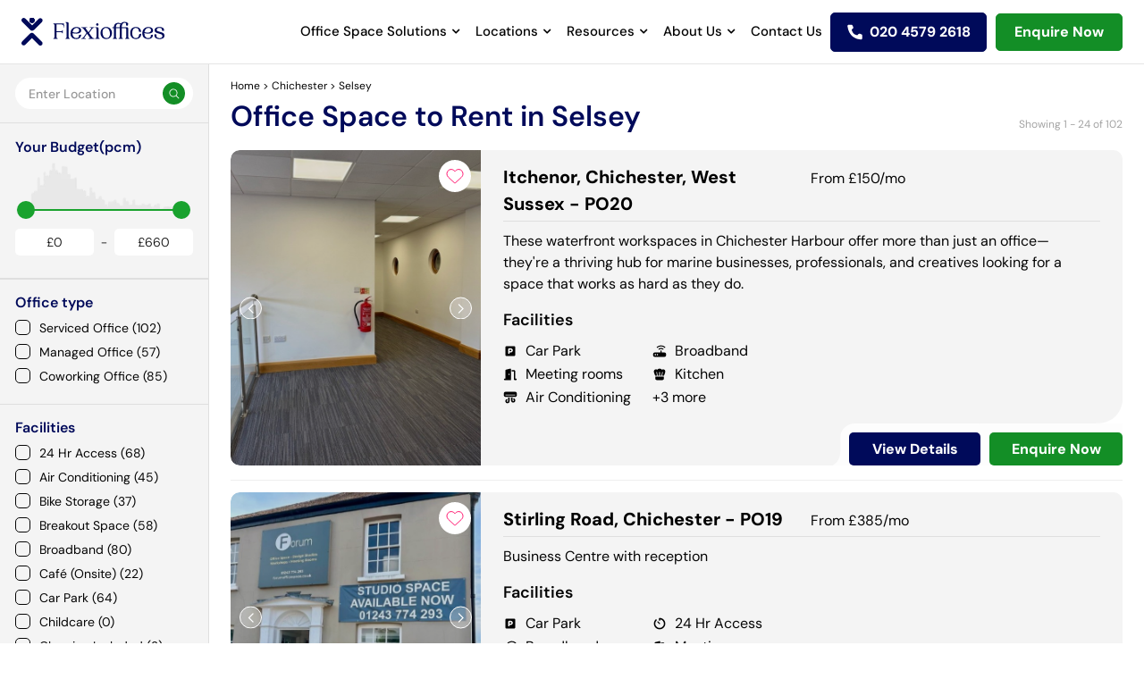

--- FILE ---
content_type: text/html; charset=utf-8
request_url: https://www.flexioffices.co.uk/west-sussex/chichester/selsey
body_size: 39231
content:
<!DOCTYPE html><html lang="en-GB"><head><script type="0d11a99b2144bb4231659394-text/javascript">(function(w,d,s,l,i){  w[l]=w[l]||[];  w[l].push({'gtm.start': new Date().getTime(), event:'gtm.js'});  var f=d.getElementsByTagName(s)[0],      j=d.createElement(s),      dl=l!='dataLayer'?'&l='+l:'';  j.async=true;  j.src='https://www.googletagmanager.com/gtm.js?id='+i+dl;  f.parentNode.insertBefore(j,f);})(window,document,'script','dataLayer','GTM-5HVZSKP3')</script><meta content="text/html; charset=UTF-8" http-equiv="Content-Type" /><meta charset="utf-8" />
<script type="0d11a99b2144bb4231659394-text/javascript">var _rollbarConfig = {"accessToken":"1ca7a694b77341babc35c3089e722031","captureUncaught":true,"addErrorContext":true,"verbose":true,"payload":{"environment":"production"},"checkIgnore":        function(isUncaught, args, payload) { 
          var trace = payload.body.trace;
          var frames = trace.frames; 
          var firstFrame = frames[0];
          var filename = firstFrame.filename;
          if(frames.length == 1 && filename == '(unknown)') { return true; }

          if(filename.indexOf('Grammarly.js') != -1 || filename.indexOf('https://bat.bing.com/bat.js') != -1 || filename.indexOf('safari-extension') != -1) { return true; }
          
          if(filename.indexOf('gstatic.com') != -1 || filename.indexOf('googletagmanager.com') != -1) { return true; }
          
          var description = args[0]; 
          if(description.indexOf('operation is insecure') != -1 || description.indexOf('localStorage') != -1 || description.indexOf('google_tag_manager') != -1 || description.indexOf('BetterJsPop') != -1) { return true; }

          return false;
        }
};</script>
<script type="0d11a99b2144bb4231659394-text/javascript">!function(r){var e={};function o(n){if(e[n])return e[n].exports;var t=e[n]={i:n,l:!1,exports:{}};return r[n].call(t.exports,t,t.exports,o),t.l=!0,t.exports}o.m=r,o.c=e,o.d=function(r,e,n){o.o(r,e)||Object.defineProperty(r,e,{enumerable:!0,get:n})},o.r=function(r){"undefined"!=typeof Symbol&&Symbol.toStringTag&&Object.defineProperty(r,Symbol.toStringTag,{value:"Module"}),Object.defineProperty(r,"__esModule",{value:!0})},o.t=function(r,e){if(1&e&&(r=o(r)),8&e)return r;if(4&e&&"object"==typeof r&&r&&r.__esModule)return r;var n=Object.create(null);if(o.r(n),Object.defineProperty(n,"default",{enumerable:!0,value:r}),2&e&&"string"!=typeof r)for(var t in r)o.d(n,t,function(e){return r[e]}.bind(null,t));return n},o.n=function(r){var e=r&&r.__esModule?function(){return r.default}:function(){return r};return o.d(e,"a",e),e},o.o=function(r,e){return Object.prototype.hasOwnProperty.call(r,e)},o.p="",o(o.s=0)}([function(r,e,o){"use strict";var n=o(1),t=o(5);_rollbarConfig=_rollbarConfig||{},_rollbarConfig.rollbarJsUrl=_rollbarConfig.rollbarJsUrl||"https://cdn.rollbar.com/rollbarjs/refs/tags/v2.26.1/rollbar.min.js",_rollbarConfig.async=void 0===_rollbarConfig.async||_rollbarConfig.async;var a=n.setupShim(window,_rollbarConfig),l=t(_rollbarConfig);window.rollbar=n.Rollbar,a.loadFull(window,document,!_rollbarConfig.async,_rollbarConfig,l)},function(r,e,o){"use strict";var n=o(2),t=o(3);function a(r){return function(){try{return r.apply(this,arguments)}catch(r){try{console.error("[Rollbar]: Internal error",r)}catch(r){}}}}var l=0;function i(r,e){this.options=r,this._rollbarOldOnError=null;var o=l++;this.shimId=function(){return o},"undefined"!=typeof window&&window._rollbarShims&&(window._rollbarShims[o]={handler:e,messages:[]})}var s=o(4),d=function(r,e){return new i(r,e)},c=function(r){return new s(d,r)};function u(r){return a((function(){var e=this,o=Array.prototype.slice.call(arguments,0),n={shim:e,method:r,args:o,ts:new Date};window._rollbarShims[this.shimId()].messages.push(n)}))}i.prototype.loadFull=function(r,e,o,n,t){var l=!1,i=e.createElement("script"),s=e.getElementsByTagName("script")[0],d=s.parentNode;i.crossOrigin="",i.src=n.rollbarJsUrl,o||(i.async=!0),i.onload=i.onreadystatechange=a((function(){if(!(l||this.readyState&&"loaded"!==this.readyState&&"complete"!==this.readyState)){i.onload=i.onreadystatechange=null;try{d.removeChild(i)}catch(r){}l=!0,function(){var e;if(void 0===r._rollbarDidLoad){e=new Error("rollbar.js did not load");for(var o,n,a,l,i=0;o=r._rollbarShims[i++];)for(o=o.messages||[];n=o.shift();)for(a=n.args||[],i=0;i<a.length;++i)if("function"==typeof(l=a[i])){l(e);break}}"function"==typeof t&&t(e)}()}})),d.insertBefore(i,s)},i.prototype.wrap=function(r,e,o){try{var n;if(n="function"==typeof e?e:function(){return e||{}},"function"!=typeof r)return r;if(r._isWrap)return r;if(!r._rollbar_wrapped&&(r._rollbar_wrapped=function(){o&&"function"==typeof o&&o.apply(this,arguments);try{return r.apply(this,arguments)}catch(o){var e=o;throw e&&("string"==typeof e&&(e=new String(e)),e._rollbarContext=n()||{},e._rollbarContext._wrappedSource=r.toString(),window._rollbarWrappedError=e),e}},r._rollbar_wrapped._isWrap=!0,r.hasOwnProperty))for(var t in r)r.hasOwnProperty(t)&&(r._rollbar_wrapped[t]=r[t]);return r._rollbar_wrapped}catch(e){return r}};for(var p="log,debug,info,warn,warning,error,critical,global,configure,handleUncaughtException,handleAnonymousErrors,handleUnhandledRejection,captureEvent,captureDomContentLoaded,captureLoad".split(","),f=0;f<p.length;++f)i.prototype[p[f]]=u(p[f]);r.exports={setupShim:function(r,e){if(r){var o=e.globalAlias||"Rollbar";if("object"==typeof r[o])return r[o];r._rollbarShims={},r._rollbarWrappedError=null;var l=new c(e);return a((function(){e.captureUncaught&&(l._rollbarOldOnError=r.onerror,n.captureUncaughtExceptions(r,l,!0),e.wrapGlobalEventHandlers&&t(r,l,!0)),e.captureUnhandledRejections&&n.captureUnhandledRejections(r,l,!0);var a=e.autoInstrument;return!1!==e.enabled&&(void 0===a||!0===a||function(r){return!("object"!=typeof r||void 0!==r.page&&!r.page)}(a))&&r.addEventListener&&(r.addEventListener("load",l.captureLoad.bind(l)),r.addEventListener("DOMContentLoaded",l.captureDomContentLoaded.bind(l))),r[o]=l,l}))()}},Rollbar:c}},function(r,e,o){"use strict";function n(r,e,o,n){r._rollbarWrappedError&&(n[4]||(n[4]=r._rollbarWrappedError),n[5]||(n[5]=r._rollbarWrappedError._rollbarContext),r._rollbarWrappedError=null);var t=e.handleUncaughtException.apply(e,n);o&&o.apply(r,n),"anonymous"===t&&(e.anonymousErrorsPending+=1)}r.exports={captureUncaughtExceptions:function(r,e,o){if(r){var t;if("function"==typeof e._rollbarOldOnError)t=e._rollbarOldOnError;else if(r.onerror){for(t=r.onerror;t._rollbarOldOnError;)t=t._rollbarOldOnError;e._rollbarOldOnError=t}e.handleAnonymousErrors();var a=function(){var o=Array.prototype.slice.call(arguments,0);n(r,e,t,o)};o&&(a._rollbarOldOnError=t),r.onerror=a}},captureUnhandledRejections:function(r,e,o){if(r){"function"==typeof r._rollbarURH&&r._rollbarURH.belongsToShim&&r.removeEventListener("unhandledrejection",r._rollbarURH);var n=function(r){var o,n,t;try{o=r.reason}catch(r){o=void 0}try{n=r.promise}catch(r){n="[unhandledrejection] error getting `promise` from event"}try{t=r.detail,!o&&t&&(o=t.reason,n=t.promise)}catch(r){}o||(o="[unhandledrejection] error getting `reason` from event"),e&&e.handleUnhandledRejection&&e.handleUnhandledRejection(o,n)};n.belongsToShim=o,r._rollbarURH=n,r.addEventListener("unhandledrejection",n)}}}},function(r,e,o){"use strict";function n(r,e,o){if(e.hasOwnProperty&&e.hasOwnProperty("addEventListener")){for(var n=e.addEventListener;n._rollbarOldAdd&&n.belongsToShim;)n=n._rollbarOldAdd;var t=function(e,o,t){n.call(this,e,r.wrap(o),t)};t._rollbarOldAdd=n,t.belongsToShim=o,e.addEventListener=t;for(var a=e.removeEventListener;a._rollbarOldRemove&&a.belongsToShim;)a=a._rollbarOldRemove;var l=function(r,e,o){a.call(this,r,e&&e._rollbar_wrapped||e,o)};l._rollbarOldRemove=a,l.belongsToShim=o,e.removeEventListener=l}}r.exports=function(r,e,o){if(r){var t,a,l="EventTarget,Window,Node,ApplicationCache,AudioTrackList,ChannelMergerNode,CryptoOperation,EventSource,FileReader,HTMLUnknownElement,IDBDatabase,IDBRequest,IDBTransaction,KeyOperation,MediaController,MessagePort,ModalWindow,Notification,SVGElementInstance,Screen,TextTrack,TextTrackCue,TextTrackList,WebSocket,WebSocketWorker,Worker,XMLHttpRequest,XMLHttpRequestEventTarget,XMLHttpRequestUpload".split(",");for(t=0;t<l.length;++t)r[a=l[t]]&&r[a].prototype&&n(e,r[a].prototype,o)}}},function(r,e,o){"use strict";function n(r,e){this.impl=r(e,this),this.options=e,function(r){for(var e=function(r){return function(){var e=Array.prototype.slice.call(arguments,0);if(this.impl[r])return this.impl[r].apply(this.impl,e)}},o="log,debug,info,warn,warning,error,critical,global,configure,handleUncaughtException,handleAnonymousErrors,handleUnhandledRejection,_createItem,wrap,loadFull,shimId,captureEvent,captureDomContentLoaded,captureLoad".split(","),n=0;n<o.length;n++)r[o[n]]=e(o[n])}(n.prototype)}n.prototype._swapAndProcessMessages=function(r,e){var o,n,t;for(this.impl=r(this.options);o=e.shift();)n=o.method,t=o.args,this[n]&&"function"==typeof this[n]&&("captureDomContentLoaded"===n||"captureLoad"===n?this[n].apply(this,[t[0],o.ts]):this[n].apply(this,t));return this},r.exports=n},function(r,e,o){"use strict";r.exports=function(r){return function(e){if(!e&&!window._rollbarInitialized){for(var o,n,t=(r=r||{}).globalAlias||"Rollbar",a=window.rollbar,l=function(r){return new a(r)},i=0;o=window._rollbarShims[i++];)n||(n=o.handler),o.handler._swapAndProcessMessages(l,o.messages);window[t]=n,window._rollbarInitialized=!0}}}}]);</script><meta content="IE=edge" http-equiv="X-UA-Compatible" /><meta content="width=device-width, initial-scale=1" name="viewport" /><meta content="#ffffff" name="theme-color" /><meta content="1xE1C85uI4RToudWtZ0GEJmKlrQJHvoJ-kETPhO7XCA" name="google-site-verification" /><meta content="https://www.flexioffices.co.uk/" name="author" /><title>Office Space to Rent in Selsey | Flexioffices</title>
<meta name="description" content="Find office space to rent in Selsey and secure the best deal with our free expert search and negotiation services. No fees, no obligations.">
<link rel="canonical" href="https://www.flexioffices.co.uk/west-sussex/chichester/selsey">
<meta name="robots" content="index, follow">
<link rel="alternate" href="https://www.flexioffices.co.uk/west-sussex/chichester/selsey" hreflang="en-gb">
<link rel="alternate" href="https://www.flexioffices.com/au/west-sussex/chichester/selsey" hreflang="en-au">
<link rel="alternate" href="https://www.flexioffices.co.uk/west-sussex/chichester/selsey" hreflang="x-default">
<meta property="og:title" content="Office Space to Rent in Selsey | Flexioffices ">
<meta property="og:description" content="Find office space to rent in Selsey and secure the best deal with our free expert search and negotiation services. No fees, no obligations.">
<meta property="og:image" content="https://assets3.flexioffices.co.uk/assets/icons/logo-d3baad529d0ed08d32788761acea5280958bfff110a49415c928414f1c2811f0.svg">
<meta property="og:type" content="website">
<meta property="og:site_name" content="Flexioffices">
<meta property="og:locale" content="en_GB">
<meta property="og:url" content="https://www.flexioffices.co.uk/west-sussex/chichester/selsey">
<meta name="twitter:card" content="summary">
<meta name="twitter:site" content="@flexioffices">
<meta name="twitter:url" content="https://www.flexioffices.co.uk/west-sussex/chichester/selsey">
<meta name="twitter:image" content="https://assets3.flexioffices.co.uk/assets/icons/logo-d3baad529d0ed08d32788761acea5280958bfff110a49415c928414f1c2811f0.svg">
<meta name="twitter:title" content="Office Space to Rent in Selsey | Flexioffices ">
<meta name="twitter:description" content="Find office space to rent in Selsey and secure the best deal with our free expert search and negotiation services. No fees, no obligations.">
<meta name="image" content="https://assets3.flexioffices.co.uk/assets/icons/logo-d3baad529d0ed08d32788761acea5280958bfff110a49415c928414f1c2811f0.svg"><meta name="csrf-param" content="authenticity_token" />
<meta name="csrf-token" content="foNeUL5sYHIox-RWRwTSG5vmUxkqpoWH_4c9NFBprA1xw5zsIiMB4N0Z6kSt6GCCeMSdqyBT9pDIJlFxA5FcFQ" /><link as="font" crossorigin="anonymous" href="https://assets0.flexioffices.co.uk/assets/slick-26726bac4060abb1226e6ceebc1336e84930fe7a7af1b3895a109d067f5b5dcc.woff" rel="preload" type="font/woff" /><link as="font" crossorigin="anonymous" href="https://assets1.flexioffices.co.uk/assets/ElegantIcons-be1825e52a0dc7df04df9322f62abe2a2f2a25d98aac186de0140dfc7f6bdcae.woff" rel="preload" type="font/woff" /><link as="font" crossorigin="anonymous" href="https://assets3.flexioffices.co.uk/assets/fontawesome-webfont-2adefcbc041e7d18fcf2d417879dc5a09997aa64d675b7a3c4b6ce33da13f3fe.woff2" rel="preload" type="font/woff2" /><link as="font" crossorigin="anonymous" href="https://assets0.flexioffices.co.uk/assets/Futura-Normal-Bt-bf42509f521fc7fd13221780dfc76eb4121e010a8f24438c115521108a838097.ttf" rel="preload" type="font/ttf" /><link as="font" crossorigin="anonymous" href="https://assets2.flexioffices.co.uk/assets/Futura-Light-Bt-3a6bbc1a02cc15adeb488c3244d3ceac05eef2cdd280f6a24d64820b51a390e8.ttf" rel="preload" type="font/ttf" /><link as="font" crossorigin="anonymous" href="https://assets3.flexioffices.co.uk/assets/Futura-ExtraBold-Bt-ad46885f3796b7623672e89925351aff9687c120c050207d1bee488b637f8c77.ttf" rel="preload" type="font/ttf" /><link rel="manifest" href="https://assets3.flexioffices.co.uk/assets/manifest-95b6cea9dacb2d68cfe12f7ab0ca828201a1d3b57cbe5060f0ea3c5ec7ea60eb.json" /><link rel="stylesheet" href="https://assets3.flexioffices.co.uk/assets/application-e0a7e24a0711de840a57fcb65260222fe248a0f0cf77aa739e7ba3ca370dc46c.css" media="all" /><link rel="stylesheet" href="https://cdnjs.cloudflare.com/ajax/libs/noUiSlider/15.7.0/nouislider.min.css" /><script type="0d11a99b2144bb4231659394-text/javascript">(function(w,d,t,r,u){  var f,n,i;  w[u]=w[u]||[],f=function()  {    var o={ti:"343138857", enableAutoSpaTracking: true};    o.q=w[u],w[u]=new UET(o),w[u].push("pageLoad")  },  n=d.createElement(t),n.src=r,n.async=1,n.onload=n.onreadystatechange=function()  {    var s=this.readyState;    s&&s!=="loaded"&&s!=="complete"||(f(),n.onload=n.onreadystatechange=null)  },  i=d.getElementsByTagName(t)[0],i.parentNode.insertBefore(n,i)})(window,document,"script","//bat.bing.com/bat.js","uetq");</script><script type="0d11a99b2144bb4231659394-text/javascript">window.uetq = window.uetq || [];window.uetq.push('consent', 'default', {  'ad_storage': 'denied'});</script><script type="0d11a99b2144bb4231659394-text/javascript">window.uetq = window.uetq || [];window.uetq.push('consent', 'update', {  'ad_storage': 'granted'});</script><!-- Start cookieyes banner --> <script id="cookieyes" src="https://cdn-cookieyes.com/client_data/118c88a4c6f436972da88535/script.js" defer type="0d11a99b2144bb4231659394-text/javascript"></script> <!-- End cookieyes banner --><script src="https://analytics.ahrefs.com/analytics.js" data-key="Heu8wFMuXTZE1NWQN3Q1EA" defer="true" type="0d11a99b2144bb4231659394-text/javascript"></script><script type="0d11a99b2144bb4231659394-text/javascript">(function(h,o,t,j,a,r){h.hj=h.hj||function(){(h.hj.q=h.hj.q||[]).push(arguments)};h._hjSettings={hjid:5229050,hjsv:6};a=o.getElementsByTagName('head')[0];r=o.createElement('script');r.async=1;r.src=t+h._hjSettings.hjid+j+h._hjSettings.hjsv;a.appendChild(r);})(window,document,'https://static.hotjar.com/c/hotjar-','.js?sv=');</script><script type="0d11a99b2144bb4231659394-text/javascript">async src="https://www.googletagmanager.com/gtag/js?id=G-5H5C5VBPE7"</script><script type="0d11a99b2144bb4231659394-text/javascript">window.dataLayer = window.dataLayer || [];function gtag(){dataLayer.push(arguments);}gtag('js', new Date());gtag('config', 'G-5H5C5VBPE7');</script><script type="0d11a99b2144bb4231659394-text/javascript">_linkedin_partner_id = "7805722";window._linkedin_data_partner_ids = window._linkedin_data_partner_ids || [];window._linkedin_data_partner_ids.push(_linkedin_partner_id);</script><script type="0d11a99b2144bb4231659394-text/javascript">(function(l) {  if (!l) {    window.lintrk = function(a,b){window.lintrk.q.push([a,b])};    window.lintrk.q=[];  }  var s = document.getElementsByTagName("script")[0];  var b = document.createElement("script");  b.type = "text/javascript"; b.async = true;  b.src = "https://snap.licdn.com/li.lms-analytics/insight.min.js";  s.parentNode.insertBefore(b, s);})(window.lintrk);</script><noscript><img alt="" height="1" src="https://px.ads.linkedin.com/collect/?pid=7805722&amp;fmt=gif" style="display:none;" width="1" /></noscript><script type="application/ld+json">{ "@context": "http://schema.org", "@type": "WebSite", "name": "Flexioffices", "url": "https://www.flexioffices.co.uk/", "potentialAction": {   "@type": "SearchAction",   "target": "https://www.flexioffices.co.uk/refineSearch?searchTerm={searchTerm}&amp;searchType=0",   "query-input": "required name=searchTerm" }}</script><script type="application/ld+json">{ "@context": "http://schema.org", "@type": "Organization", "name": "Flexioffices", "url": "https://www.flexioffices.co.uk/", "logo" : "https://assets3.flexioffices.co.uk/assets/icons/logo-d3baad529d0ed08d32788761acea5280958bfff110a49415c928414f1c2811f0.svg", "email": "info@flexioffices.com", "contactPoint": {   "@type": "ContactPoint",   "telephone": "02045792618",   "contactType": "customer service",   "areaServed": "GB",   "availableLanguage": "en" }, "sameAs": [   "http://www.facebook.com/flexioffices",   "https://twitter.com/flexioffices",   "http://www.linkedin.com/company/flexioffices" ], "aggregateRating": {    "@type": "AggregateRating",    "ratingValue": 5,    "bestRating": "5",     "reviewCount": 1073 }}</script><link href="/west-sussex/chichester/selsey?page=2" rel="next" /><script type="application/ld+json">{"@context":"https://schema.org","@type":"BreadcrumbList","itemListElement":[{"@type":"ListItem","position":1,"name":"Home","item":"https://www.flexioffices.co.uk/"},{"@type":"ListItem","position":2,"name":"Chichester","item":"https://www.flexioffices.co.uk/chichester"},{"@type":"ListItem","position":3,"name":"Selsey","item":"https://www.flexioffices.co.uk/west-sussex/chichester/selsey"}]}</script></head><body class="search-page fixed-header " id="searchBody"><noscript><iframe height="0" src="https://www.googletagmanager.com/ns.html?id=GTM-5HVZSKP3" style="display:none;visibility:hidden" width="0"></iframe></noscript><script type="0d11a99b2144bb4231659394-text/javascript">piAId = '686383';
piCId = '1471';
piHostname = 'pi.pardot.com';
(function() {
  function async_load(){
    var s = document.createElement('script');
    s.type = 'text/javascript';
    s.src = ('https:' == document.location.protocol ? 'https://pi' : 'http://cdn') + '.pardot.com/pd.js';
    var c = document.getElementsByTagName('script')[0];
    c.parentNode.insertBefore(s, c);
  }
  if(window.attachEvent) { window.attachEvent('onload', async_load); }
  else { window.addEventListener('load', async_load, false); }
})();</script><script src="https://secure.perk0mean.com/js/173356.js" type="0d11a99b2144bb4231659394-text/javascript"></script><header id="main-header"><div class="headerinner"><div class="header--brand"><a href="/"><img alt="Flexioffices icon" class="scrolllogo" height="33" src="https://assets1.flexioffices.co.uk/assets/icons/flexi-blue-logo-f070af70854d730ce4de2f2db1b0ea0ba34487d4380ef5b0fffbe76456248eff.svg" width="160" /></a></div><div class="header--nav"><div class="nav-drop"><div class="menu-items"><a class="header--nav__link header--nav__submenu" href="#">Office Space Solutions</a><div class="header--nav__nested"><div class="office-nav"><nav><ul><li class="servedoffice"><a href="/types-of-offices/serviced-office-space">Serviced Office Space</a><p>Get up and running quickly with modern plug &amp; play serviced workspaces</p></li><li class="managedoffice"><a href="/types-of-offices/managed-office-space">Managed Office Space</a><p>Get the best of both worlds with flexible, fully customisable workspaces</p></li></ul></nav><p data-f-id="pbf" style="text-align: center; font-size: 14px; margin-top: 30px; opacity: 0.65; font-family: sans-serif;">Powered by <a href="https://www.froala.com/wysiwyg-editor?pb=1" title="Froala Editor">Froala Editor</a></p></div></div></div><div class="menu-items"><a class="header--nav__link header--nav__submenu" href="#">Locations</a><div class="header--nav__nested"><div class="location-menu"><div class="header--nav"><nav><p>UK Cities</p><a href="/london">London</a><a href="/bristol">Bristol</a><a href="/west-midlands/birmingham">Birmingham</a><a href="/west-yorkshire/leeds">Leeds</a><a href="/edinburgh">Edinburgh</a><a href="/glasgow">Glasgow</a><a href="/merseyside/liverpool">Liverpool</a><a href="/greater-manchester/manchester">Manchester</a></nav></div><div class="header--nav"><nav><p>London Regions</p><a href="/london/city-of-london">City of London</a><a href="/london/south-london">South London</a><a href="/london/north-london">North London</a><a href="/london/east-london">East London</a><a href="/london/west-london">West London</a><a href="/london/south-west-london">South West London</a><a href="/london/south-east-london">South East London</a><a href="/london/north-east-london">North East London</a><a href="/london/north-west-london">North West London</a></nav></div><div class="header--nav"><nav><p>London Areas</p><a href="/london/canary-wharf">Canary Wharf</a><a href="/london/farringdon">Farringdon</a><a href="/london/victoria">Victoria</a><a href="/london/london-bridge">London Bridge</a><a href="/london/marylebone">Marylebone</a><a href="/london/old-street">Old Street</a><a href="/london/covent-garden">Covent Garden</a><a href="/london/mayfair">Mayfair</a><a href="/london/kings-cross">Kings Cross</a><a href="/london/soho">Soho</a><a href="/london/bank">Bank</a><a href="/london/liverpool-street">Liverpool Street</a><a href="/london/euston">Euston</a></nav></div><div class="header--nav"><div class="office-nav"><div class="header--nav"><p class="title-main">Featured Office Guides</p><div class="offices-guides"><a href="https://www.flexioffices.co.uk/blog/a-guide-to-moving-offices" class="officesimg"><img src="https://productionflexioffices.s3.amazonaws.com/uploads/image/image/3213/nav-item-img1_desktop.webp" class="fr-fic fr-dii" alt="A Guide"></a><div class="offices-content"><p class="title"><a href="https://www.flexioffices.co.uk/blog/a-guide-to-moving-offices">A Guide to Moving Offices</a></p><p>Moving into a new office space is an exciting milestone for any business, whether you&#39;re...</p><a class="readmore" href="/blog/a-guide-to-moving-offices" tabindex="0">&nbsp;Read More<span class="sr-only">&nbsp;- A Guide to Moving Offices</span>&nbsp;</a></div></div><div class="offices-guides"><a href="/blog/flexible-office-space-vs-traditional-leases" class="officesimg"><img src="https://productionflexioffices.s3.amazonaws.com/uploads/image/image/3215/nav-item-img2_desktop.webp" class="fr-fic fr-dib" alt="Flexible Office Spaces" width="300"></a><div class="offices-content"><p class="title"><a href="/blog/flexible-office-space-vs-traditional-leases">Flexible Office Spaces vs Traditional Leases</a></p><p>The way we think about offices is changing, with the pandemic and the rise of remote...</p><a class="readmore" href="/blog/flexible-office-space-vs-traditional-leases" tabindex="0">&nbsp;Read More<span class="sr-only">&nbsp;- Flexible Office Spaces vs Traditional Leases</span>&nbsp;</a></div></div></div><p data-f-id="pbf" style="text-align: center; font-size: 14px; margin-top: 30px; opacity: 0.65; font-family: sans-serif;">Powered by <a href="https://www.froala.com/wysiwyg-editor?pb=1" title="Froala Editor">Froala Editor</a></p></div></div></div></div></div><div class="menu-items"><a class="header--nav__link header--nav__submenu" href="#">Resources</a><div class="header--nav__nested"><div class="resources-nav"><div class="resource--nav"><div class="resource--header"><span class="title-main">Office Guides</span><div class="guides-wrapper"><div class="guides--nav"><div class="guides--img"><img src="https://productionflexioffices.s3.amazonaws.com/uploads/image/image/3190/nav-item-img1__1_.webp" alt="Moving" class="fr-fic fr-dii"></div><div class="guides--links"><a href="/blog/a-guide-to-moving-offices">A Guide to Moving Offices</a></div></div><div class="guides--nav"><div class="guides--img"><img src="https://productionflexioffices.s3.amazonaws.com/uploads/image/image/3191/nav-item-img2__1_.webp" class="fr-fic fr-dii" alt="Guide"></div><div class="guides--links"><a href="/blog/a-guide-to-flexible-office-space">A Guide to Flexible Office Space: Benefits, Solutions &amp; Costs</a></div></div><div class="guides--nav"><div class="guides--img"><img src="https://productionflexioffices.s3.amazonaws.com/uploads/image/image/3192/nav-item-img3.webp" class="fr-fic fr-dii" alt="Compare"></div><div class="guides--links"><a href="/blog/flexible-office-space-vs-traditional-leases">Flexible Office Spaces vs Traditional Leases</a></div></div><div class="guides--nav"><div class="guides--img"><img src="https://productionflexioffices.s3.amazonaws.com/uploads/image/image/3193/nav-item-img4.webp" class="fr-fic fr-dii" alt="Cost"></div><div class="guides--links"><a href="/blog/how-much-office-space-costs-in-uk-cities">How Much Office Space Costs in UK Cities</a></div></div></div><div class="more-guide"><a href="/blog">More office guides</a></div></div><div class="resource--header"><span class="title-main">Resource Hub</span><div class="resource-links"><ul><li><a href="/blog">Blog</a></li><li><a href="/resources/category/guides">Guides</a></li><li><a href="https://www.flexioffices.co.uk/resources/category/videos">Videos</a></li><li><a href="https://www.flexioffices.co.uk/resources/category/case-studies">Case Studies</a></li><li><a href="/area-guides">Area Guides</a></li><li><a href="https://www.flexioffices.co.uk/resources/category/data-sheets">Data Sheets</a></li><li><a href="/resources">All Resources</a></li><li><a href="https://www.flexioffices.co.uk/resources/category/london-area-reports">London Area Reports</a></li><li><a href="/office-space-calculator">Office Space Calculator</a></li></ul></div></div></div><p data-f-id="pbf" style="text-align: center; font-size: 14px; margin-top: 30px; opacity: 0.65; font-family: sans-serif;">Powered by <a href="https://www.froala.com/wysiwyg-editor?pb=1" title="Froala Editor">Froala Editor</a></p></div></div></div><div class="menu-items"><a class="header--nav__link header--nav__submenu" href="#">About Us</a><div class="header--nav__nested"><div class="about-nav"><nav><ul><li><a href="/about">About Us</a><p>See how Flexioffices cuts search time and costs, helping companies secure the right office space</p></li><li><a href="/people">Meet The Team</a><p>Meet the office space experts who have placed thousands of companies into the perfect workspace</p></li><li><a href="/how-it-works">How It Works</a><p>Explore our three-step service that finds, negotiates and secures your ideal office fast</p></li><li><a href="/types-of-offices">Types Of Offices</a><p>Compare serviced, managed, coworking and more offices to pick a space that suits your team and budget</p></li></ul></nav></div></div></div><div class="menu-items"><a class="header--nav__link " href="/contact-us">Contact Us</a></div></div><div class="mobilecontact"><div class="call-help"><p>Do you need help searching?</p><a href="callto:020 4579 2618">Give us a call <span>020 4579 2618</span></a><a class="header--enquire" href="/contact-us">Enquire now</a></div></div></div><!--- if site_versions.present?
 = link_to 'select country', '#', class: 'header--nav__link header--nav__submenu'
 .header--nav__nested
   .header--nav__nested--fluid
     nav
       - site_versions.each do |item|
         = link_to item.title, item.url, rel: 'alternate', hreflang: item.hreflang--><div class="header--items"><a class="header--phone" href="tel:020 4579 2618"><span class="rTapNumber435201">020 4579 2618</span></a><a class="header--search shortlist" href="/shortlist">View Shortlist</a><a class="header--search" href="/contact-us">Enquire Now</a><a class="header--enquire" href="">Enquire Now</a><a class="header--menu" href="#"></a></div><div class="header--form"><div class="search-bar-hint"><span class="form-title">Start typing your ideal location here!</span></div><form action="/autocomplete/search" accept-charset="UTF-8" method="get"><input type="hidden" name="search_type" id="search_type_nav" value="1" class="js-type-search" autocomplete="off" /><input type="text" name="search_term" id="search_term_nav" class="form-control input-lg js-search" autocomplete="off" placeholder="Start typing a city, area or postcode" /><div class="search-list"></div></form></div></div></header><div class="search-container search-container--map" id="mapscroll"><div class="colum-left"><div class="list-wrapper"><div class="sidebar-filters"><div class="search-panel"><form action="/autocomplete/search" accept-charset="UTF-8" method="get"><div class="top-search"><input type="hidden" name="search_type" id="search_type_top" value="1" class="js-type-search" autocomplete="off" /><input type="text" name="search_term" id="search_term_top" class="form-control input-lg js-search" autocomplete="off" placeholder="Enter Location" /><button type="submit"><i class="fa fa-search"></i></button><div class="search-list" style="position: absolute; left: 0; top: 1px;"></div></div><div class="mobilefilter"><a class="filter-toggle" href="#">Filters<span class="icon"></span><span class="facility-count" style="display: none"></span></a><a class="map-toggle" href="#">Map view<span class="icon"></span></a><a class="list-view-section hidden" href="#">List View<span class="icon"></span></a></div><div class="filterdropdown"><div class="dropdownclear"><div class="crosspopup"><span class="icon"></span><p>Filters</p><a class="filter-toggle" href="/west-sussex/chichester/selsey">Clear</a></div></div><div class="input-group-btn btn-group-lg gp-btn"><p>Your Budget(pcm)</p><div class="cost-dropdown"><div data-max="660.0" data-min="0.0" data-start-max="660" data-start-min="0" id="price-slider" style="margin: 20px;"></div><div class="price-values"><div class="form-inline"><div class="form-group"><label for="min_price_input">Min:</label><input type="text" name="min_price_input" id="min_price_input" value="£0" class="form-control input-sm no-spinner price-input" /></div>- <div class="form-group"><label for="max_price_input">Max:</label><input type="text" name="max_price_input" id="max_price_input" value="£660" class="form-control input-sm no-spinner price-input" /></div></div></div><input type="hidden" name="cost_lower_as_number" id="cost_lower" value="0" autocomplete="off" /><input type="hidden" name="cost_higher" id="cost_higher" value="660" autocomplete="off" /><div class="price-reset"><a class="reset-desktopprice btn btn-default" href="/west-sussex/chichester/selsey">Reset</a></div></div></div><div class="input-group-btn btn-group-lg filterbtn"></div><div class="filters-dropdown"><div class="panel"></div><div class="panel"><div class="panel-heading js-filter-toggle"><a href="#">Office type</a></div><div class="panel-body"><div class="checkbox"><label><input class="js-facility-check" name="facilities[]" type="checkbox" value="ServicedOffice" /><div class="js-facility">Serviced Office (102)</div></label></div><div class="checkbox"><label><input class="js-facility-check" name="facilities[]" type="checkbox" value="ManagedOffice" /><div class="js-facility">Managed Office (57)</div></label></div><div class="checkbox"><label><input class="js-facility-check" name="facilities[]" type="checkbox" value="CoWorking" /><div class="js-facility">Coworking Office (85)</div></label></div></div></div><div class="panel"><div class="panel-heading js-filter-toggle"><a href="#">Facilities</a></div><div class="panel-body"><div class="checkbox"><label><input class="js-facility-check" name="facilities[]" type="checkbox" value="Hr24" /><div class="js-facility">24 Hr Access (68)</div></label></div><div class="checkbox"><label><input class="js-facility-check" name="facilities[]" type="checkbox" value="AirCon" /><div class="js-facility">Air Conditioning (45)</div></label></div><div class="checkbox"><label><input class="js-facility-check" name="facilities[]" type="checkbox" value="BikeRacks" /><div class="js-facility">Bike Storage (37)</div></label></div><div class="checkbox"><label><input class="js-facility-check" name="facilities[]" type="checkbox" value="BreakOutAreas" /><div class="js-facility">Breakout Space (58)</div></label></div><div class="checkbox"><label><input class="js-facility-check" name="facilities[]" type="checkbox" value="Broadband" /><div class="js-facility">Broadband (80)</div></label></div><div class="checkbox"><label><input class="js-facility-check" name="facilities[]" type="checkbox" value="OnsiteCafe" /><div class="js-facility">Café (Onsite) (22)</div></label></div><div class="checkbox"><label><input class="js-facility-check" name="facilities[]" type="checkbox" value="Parking" /><div class="js-facility">Car Park (64)</div></label></div><div class="checkbox disabled text-muted"><label><input class="js-facility-check" disabled="" name="facilities[]" type="checkbox" value="Childcare" /><div class="js-facility">Childcare (0)</div></label></div><div class="checkbox"><label><input class="js-facility-check" name="facilities[]" type="checkbox" value="CleaningIncluded" /><div class="js-facility">Cleaning Included (2)</div></label></div><div class="checkbox"><label><input class="js-facility-check" name="facilities[]" type="checkbox" value="CoffeeTea" /><div class="js-facility">Coffee &amp; Tea (2)</div></label></div><div class="checkbox disabled text-muted"><label><input class="js-facility-check" disabled="" name="facilities[]" type="checkbox" value="Courtyard" /><div class="js-facility">Courtyard (0)</div></label></div><div class="checkbox"><label><input class="js-facility-check" name="facilities[]" type="checkbox" value="DisabledAccess" /><div class="js-facility">Disabled access (45)</div></label></div><div class="checkbox disabled text-muted"><label><input class="js-facility-check" disabled="" name="facilities[]" type="checkbox" value="EventSpace" /><div class="js-facility">Event Space (0)</div></label></div><div class="checkbox"><label><input class="js-facility-check" name="facilities[]" type="checkbox" value="Furniture" /><div class="js-facility">Furnished (62)</div></label></div><div class="checkbox"><label><input class="js-facility-check" name="facilities[]" type="checkbox" value="Gym" /><div class="js-facility">Gym (3)</div></label></div><div class="checkbox"><label><input class="js-facility-check" name="facilities[]" type="checkbox" value="Kitchen" /><div class="js-facility">Kitchen (66)</div></label></div><div class="checkbox disabled text-muted"><label><input class="js-facility-check" disabled="" name="facilities[]" type="checkbox" value="Lockers" /><div class="js-facility">Lockers (0)</div></label></div><div class="checkbox"><label><input class="js-facility-check" name="facilities[]" type="checkbox" value="MeetingRooms" /><div class="js-facility">Meeting rooms (80)</div></label></div><div class="checkbox"><label><input class="js-facility-check" name="facilities[]" type="checkbox" value="Network" /><div class="js-facility">Network Events (53)</div></label></div><div class="checkbox"><label><input class="js-facility-check" name="facilities[]" type="checkbox" value="PetsAllowed" /><div class="js-facility">Pets Friendly (27)</div></label></div><div class="checkbox"><label><input class="js-facility-check" name="facilities[]" type="checkbox" value="PhoneBooths" /><div class="js-facility">Phone Booths (6)</div></label></div><div class="checkbox disabled text-muted"><label><input class="js-facility-check" disabled="" name="facilities[]" type="checkbox" value="PrintingCopying" /><div class="js-facility">Printing &amp; Copying (0)</div></label></div><div class="checkbox"><label><input class="js-facility-check" name="facilities[]" type="checkbox" value="Reception" /><div class="js-facility">Reception (64)</div></label></div><div class="checkbox"><label><input class="js-facility-check" name="facilities[]" type="checkbox" value="RoofTerrace" /><div class="js-facility">Roof Terrace (6)</div></label></div><div class="checkbox disabled text-muted"><label><input class="js-facility-check" disabled="" name="facilities[]" type="checkbox" value="SecureAccess" /><div class="js-facility">Secure Access (0)</div></label></div><div class="checkbox"><label><input class="js-facility-check" name="facilities[]" type="checkbox" value="Showers" /><div class="js-facility">Shower Facilities (47)</div></label></div><div class="checkbox"><label><input class="js-facility-check" name="facilities[]" type="checkbox" value="UtilitiesIncluded" /><div class="js-facility">Utilities Included (2)</div></label></div><div class="checkbox"><label><input class="js-facility-check" name="facilities[]" type="checkbox" value="FibreInternet" /><div class="js-facility">Wi-Fi (42)</div></label></div></div></div></div><div class="action-btn tab-mobile"><a class="btn" href="#">Show 102 results</a></div></div></form></div></div><div class="all-locations"><div class="search-heading"><div class="heading--left"><p><a href='/'>Home</a> > <a href='/chichester'>Chichester</a> > Selsey</p><h1>Office Space to Rent in Selsey</h1></div><div class="pagging--right"><p>Showing 1 - 24 of 102</p></div></div><div id="search_list"><div class="search-office" data-item="001Te00000INq0LIAT" data-office-link="/Chichester/Itchenor--Chichester--West-Sussex---PO20_id001Te00000INq0LIAT"><div class="content"><div class="content-slider slick-not-init"><div class="js-office-details" style=""><a class="office-image-links" target="_self" rel="noopener" href="/Chichester/Itchenor--Chichester--West-Sussex---PO20_id001Te00000INq0LIAT"><img alt="Chichester" width="283px" height="283px" src="https://flexi-images.s3.eu-west-2.amazonaws.com/PRO/001Te00000INq0LIAT-Itchenor__Chichester__West_Sussex___PO20-1-1746798549343.png" /></a></div><div class="js-office-details" style="display: none;"><a class="office-image-links" target="_self" rel="noopener" href="/Chichester/Itchenor--Chichester--West-Sussex---PO20_id001Te00000INq0LIAT"><img alt="Chichester" width="283px" height="283px" src="https://flexi-images.s3.eu-west-2.amazonaws.com/PRO/001Te00000INq0LIAT-Itchenor__Chichester__West_Sussex___PO20-2-1746798550643.png" /></a></div><div class="js-office-details" style="display: none;"><a class="office-image-links" target="_self" rel="noopener" href="/Chichester/Itchenor--Chichester--West-Sussex---PO20_id001Te00000INq0LIAT"><img alt="Chichester" width="283px" height="283px" src="https://flexi-images.s3.eu-west-2.amazonaws.com/PRO/001Te00000INq0LIAT-Itchenor__Chichester__West_Sussex___PO20-3-1746798551486.png" /></a></div><div class="js-office-details" style="display: none;"><a class="office-image-links" target="_self" rel="noopener" href="/Chichester/Itchenor--Chichester--West-Sussex---PO20_id001Te00000INq0LIAT"><img alt="Chichester" width="283px" height="283px" src="https://flexi-images.s3.eu-west-2.amazonaws.com/PRO/001Te00000INq0LIAT-Itchenor__Chichester__West_Sussex___PO20-4-1746798552507.png" /></a></div><div class="js-office-details" style="display: none;"><a class="office-image-links" target="_self" rel="noopener" href="/Chichester/Itchenor--Chichester--West-Sussex---PO20_id001Te00000INq0LIAT"><img alt="Chichester" width="283px" height="283px" src="https://flexi-images.s3.eu-west-2.amazonaws.com/PRO/001Te00000INq0LIAT-Itchenor__Chichester__West_Sussex___PO20-5-1746798553092.png" /></a></div></div><div class="content-actions"><a class="js-multiquote heart add" data-action="add" data-bid="001Te00000INq0LIAT" data-quote="{&quot;bid&quot;:&quot;001Te00000INq0LIAT&quot;,&quot;postcode&quot;:&quot;PO20 7AY&quot;,&quot;title&quot;:&quot;Itchenor, Chichester, West Sussex - PO20&quot;,&quot;enhanced&quot;:false,&quot;price&quot;:150,&quot;url&quot;:&quot;/west-sussex/chichester/selsey&quot;,&quot;is_london_prime&quot;:null}" href="#">Add to Shortlist</a></div></div><div class="offices-details"><div class="title-top"><a class="title-name" href="/Chichester/Itchenor--Chichester--West-Sussex---PO20_id001Te00000INq0LIAT">Itchenor, Chichester, West Sussex - PO20</a><div class="people-form"><p class="js-office">From £150/mo</p></div></div><div class="mid-content"><p>These waterfront workspaces in Chichester Harbour offer more than just an office—they're a thriving hub for marine businesses, professionals, and creatives looking for a space that works as hard as they do.</p></div><div class="footer"><div class="footer-icons"><p class="factitle">Facilities</p><div class="icon-block"><img height="20" width="25" src="https://productionflexioffices.s3.amazonaws.com/uploads/office_facility/icon/21/square-parking.svg" /><span>Car Park</span></div><div class="icon-block"><img height="20" width="25" src="https://productionflexioffices.s3.amazonaws.com/uploads/office_facility/icon/5/router.svg" /><span>Broadband</span></div><div class="icon-block"><img height="20" width="25" src="https://productionflexioffices.s3.amazonaws.com/uploads/office_facility/icon/18/door-open.svg" /><span>Meeting rooms</span></div><div class="icon-block"><img height="20" width="25" src="https://productionflexioffices.s3.amazonaws.com/uploads/office_facility/icon/16/hat-chef.svg" /><span>Kitchen</span></div><div class="icon-block"><img height="20" width="25" src="https://productionflexioffices.s3.amazonaws.com/uploads/office_facility/icon/2/air-conditioner.svg" /><span>Air Conditioning</span></div><div class="icon-block more-facilities"><span>+3 more</span></div></div><div class="footer-stations"></div></div><div class="footer-actions"><a class="btn btn-warning js-quick-details" data-enhanced="false" data-prime="" href="/Chichester/Itchenor--Chichester--West-Sussex---PO20_id001Te00000INq0LIAT">View Details</a><a class="btn btn-default js-quick-popup" data-image="https://flexi-images.s3.eu-west-2.amazonaws.com/PRO/001Te00000INq0LIAT-Itchenor__Chichester__West_Sussex___PO20-1-1746798549343.png" data-link="/quote/new.js?quote_log%5Blocation_btn%5D=Listings&amp;quote_log%5Bquote_items_attributes%5D%5B%5D%5Bprice%5D=150&amp;quote_log%5Bquote_items_attributes%5D%5B%5D%5Boffice_id%5D=001Te00000INq0LIAT&amp;quote_log%5Bquote_items_attributes%5D%5B%5D%5Bpostcode%5D=PO20+7AY&amp;quote_log%5Bquote_items_attributes%5D%5B%5D%5Bname%5D=Itchenor%2C+Chichester%2C+West+Sussex+-+PO20&amp;quote_log%5Bquote_items_attributes%5D%5B%5D%5Burl%5D=%2Fwest-sussex%2Fchichester%2Fselsey&amp;quote_log%5Bquote_items_attributes%5D%5B%5D%5Benhanced%5D=false&amp;quote_log%5Bquote_items_attributes%5D%5B%5D%5Bis_london_prime%5D=" data-name="Itchenor, Chichester, West Sussex - PO20" data-price="£150" href="javascript:void(0)">Enquire Now</a></div></div></div><div class="search-office" data-item="001Te00000TLGe5IAH" data-office-link="/Chichester/Stirling-Road--Chichester---PO19_id001Te00000TLGe5IAH"><div class="content"><div class="content-slider slick-not-init"><div class="js-office-details" style=""><a class="office-image-links" target="_self" rel="noopener" href="/Chichester/Stirling-Road--Chichester---PO19_id001Te00000TLGe5IAH"><img alt="Stirling Road" width="283px" height="283px" src="https://flexi-images.s3.eu-west-2.amazonaws.com/PRO/001Te00000TLGe5IAH-Stirling_Road__Chichester___PO19-1-1763643922869.png" /></a></div><div class="js-office-details" style="display: none;"><a class="office-image-links" target="_self" rel="noopener" href="/Chichester/Stirling-Road--Chichester---PO19_id001Te00000TLGe5IAH"><img alt="Stirling Road" width="283px" height="283px" src="https://flexi-images.s3.eu-west-2.amazonaws.com/PRO/001Te00000TLGe5IAH-Stirling_Road__Chichester___PO19-2-1763643923640.png" /></a></div><div class="js-office-details" style="display: none;"><a class="office-image-links" target="_self" rel="noopener" href="/Chichester/Stirling-Road--Chichester---PO19_id001Te00000TLGe5IAH"><img alt="Stirling Road" width="283px" height="283px" src="https://flexi-images.s3.eu-west-2.amazonaws.com/PRO/001Te00000TLGe5IAH-Stirling_Road__Chichester___PO19-3-1763643924406.png" /></a></div><div class="js-office-details" style="display: none;"><a class="office-image-links" target="_self" rel="noopener" href="/Chichester/Stirling-Road--Chichester---PO19_id001Te00000TLGe5IAH"><img alt="Stirling Road" width="283px" height="283px" src="https://flexi-images.s3.eu-west-2.amazonaws.com/PRO/001Te00000TLGe5IAH-Stirling_Road__Chichester___PO19-4-1763643925048.png" /></a></div><div class="js-office-details" style="display: none;"><a class="office-image-links" target="_self" rel="noopener" href="/Chichester/Stirling-Road--Chichester---PO19_id001Te00000TLGe5IAH"><img alt="Stirling Road" width="283px" height="283px" src="https://flexi-images.s3.eu-west-2.amazonaws.com/PRO/001Te00000TLGe5IAH-Stirling_Road__Chichester___PO19-5-1763643925621.png" /></a></div></div><div class="content-actions"><a class="js-multiquote heart add" data-action="add" data-bid="001Te00000TLGe5IAH" data-quote="{&quot;bid&quot;:&quot;001Te00000TLGe5IAH&quot;,&quot;postcode&quot;:&quot;PO19&quot;,&quot;title&quot;:&quot;Stirling Road, Chichester - PO19&quot;,&quot;enhanced&quot;:false,&quot;price&quot;:385,&quot;url&quot;:&quot;/west-sussex/chichester/selsey&quot;,&quot;is_london_prime&quot;:null}" href="#">Add to Shortlist</a></div></div><div class="offices-details"><div class="title-top"><a class="title-name" href="/Chichester/Stirling-Road--Chichester---PO19_id001Te00000TLGe5IAH">Stirling Road, Chichester - PO19</a><div class="people-form"><p class="js-office">From £385/mo</p></div></div><div class="mid-content"><p>Business Centre with reception</p></div><div class="footer"><div class="footer-icons"><p class="factitle">Facilities</p><div class="icon-block"><img height="20" width="25" src="https://productionflexioffices.s3.amazonaws.com/uploads/office_facility/icon/21/square-parking.svg" /><span>Car Park</span></div><div class="icon-block"><img height="20" width="25" src="https://productionflexioffices.s3.amazonaws.com/uploads/office_facility/icon/1/timer.svg" /><span>24 Hr Access</span></div><div class="icon-block"><img height="20" width="25" src="https://productionflexioffices.s3.amazonaws.com/uploads/office_facility/icon/5/router.svg" /><span>Broadband</span></div><div class="icon-block"><img height="20" width="25" src="https://productionflexioffices.s3.amazonaws.com/uploads/office_facility/icon/18/door-open.svg" /><span>Meeting rooms</span></div><div class="icon-block"><img height="20" width="25" src="https://productionflexioffices.s3.amazonaws.com/uploads/office_facility/icon/16/hat-chef.svg" /><span>Kitchen</span></div><div class="icon-block more-facilities"><span>+7 more</span></div></div><div class="footer-stations"></div></div><div class="footer-actions"><a class="btn btn-warning js-quick-details" data-enhanced="false" data-prime="" href="/Chichester/Stirling-Road--Chichester---PO19_id001Te00000TLGe5IAH">View Details</a><a class="btn btn-default js-quick-popup" data-image="https://flexi-images.s3.eu-west-2.amazonaws.com/PRO/001Te00000TLGe5IAH-Stirling_Road__Chichester___PO19-1-1763643922869.png" data-link="/quote/new.js?quote_log%5Blocation_btn%5D=Listings&amp;quote_log%5Bquote_items_attributes%5D%5B%5D%5Bprice%5D=385&amp;quote_log%5Bquote_items_attributes%5D%5B%5D%5Boffice_id%5D=001Te00000TLGe5IAH&amp;quote_log%5Bquote_items_attributes%5D%5B%5D%5Bpostcode%5D=PO19&amp;quote_log%5Bquote_items_attributes%5D%5B%5D%5Bname%5D=Stirling+Road%2C+Chichester+-+PO19&amp;quote_log%5Bquote_items_attributes%5D%5B%5D%5Burl%5D=%2Fwest-sussex%2Fchichester%2Fselsey&amp;quote_log%5Bquote_items_attributes%5D%5B%5D%5Benhanced%5D=false&amp;quote_log%5Bquote_items_attributes%5D%5B%5D%5Bis_london_prime%5D=" data-name="Stirling Road, Chichester - PO19" data-price="£385" href="javascript:void(0)">Enquire Now</a></div></div></div><div class="custom-banner"><div class="skip-search"><div class="title-left"><span>Skip The Search.</span><h3>Get Your Free Curated Shortlist From Our Experts</h3></div><div class="info-right"><p>Hand it over to one of our knowledgeable Experts and unlock off-market properties with a free personalised shortlist.</p><a id="get-shortlist-btn" class="btn" data-src="#popup-business-form" href="javascript:void(0)">Get My Tailored Shortlist</a></div></div></div><div class="search-office" data-item="0013Y00002VvHBmQAN" data-office-link="/Chichester/Terminus-Road-Chichester-Enterprise-Centre--PO19-8FY_id0013Y00002VvHBmQAN"><div class="content"><div class="content-slider slick-not-init"><div class="js-office-details" style=""><a class="office-image-links" target="_self" rel="noopener" href="/Chichester/Terminus-Road-Chichester-Enterprise-Centre--PO19-8FY_id0013Y00002VvHBmQAN"><img alt="Terminus Road,Chichester Enterprise Centre" width="283px" height="283px" src="https://assets.iwgplc.com/image/upload/ar_1.0,c_fill,f_auto,q_auto,w_800/CentreImagery/4739/4739_1.jpg" /></a></div><div class="js-office-details" style="display: none;"><a class="office-image-links" target="_self" rel="noopener" href="/Chichester/Terminus-Road-Chichester-Enterprise-Centre--PO19-8FY_id0013Y00002VvHBmQAN"><img alt="Terminus Road,Chichester Enterprise Centre" width="283px" height="283px" src="https://assets.iwgplc.com/image/upload/ar_1.0,c_fill,f_auto,q_auto,w_800/CentreImagery/4739/4739_2.jpg" /></a></div><div class="js-office-details" style="display: none;"><a class="office-image-links" target="_self" rel="noopener" href="/Chichester/Terminus-Road-Chichester-Enterprise-Centre--PO19-8FY_id0013Y00002VvHBmQAN"><img alt="Terminus Road,Chichester Enterprise Centre" width="283px" height="283px" src="https://assets.iwgplc.com/image/upload/ar_1.0,c_fill,f_auto,q_auto,w_800/CentreImagery/4739/4739_3.jpg" /></a></div><div class="js-office-details" style="display: none;"><a class="office-image-links" target="_self" rel="noopener" href="/Chichester/Terminus-Road-Chichester-Enterprise-Centre--PO19-8FY_id0013Y00002VvHBmQAN"><img alt="Terminus Road,Chichester Enterprise Centre" width="283px" height="283px" src="https://assets.iwgplc.com/image/upload/ar_1.0,c_fill,f_auto,q_auto,w_800/CentreImagery/4739/4739_4.jpg" /></a></div><div class="js-office-details" style="display: none;"><a class="office-image-links" target="_self" rel="noopener" href="/Chichester/Terminus-Road-Chichester-Enterprise-Centre--PO19-8FY_id0013Y00002VvHBmQAN"><img alt="Terminus Road,Chichester Enterprise Centre" width="283px" height="283px" src="https://assets.iwgplc.com/image/upload/ar_1.0,c_fill,f_auto,q_auto,w_800/CentreImagery/4739/4739_5.jpg" /></a></div></div><div class="content-actions"><a class="js-multiquote heart add" data-action="add" data-bid="0013Y00002VvHBmQAN" data-quote="{&quot;bid&quot;:&quot;0013Y00002VvHBmQAN&quot;,&quot;postcode&quot;:&quot;PO19 8FY&quot;,&quot;title&quot;:&quot;Terminus Road,Chichester Enterprise Centre ,PO19 8FY&quot;,&quot;enhanced&quot;:false,&quot;price&quot;:89,&quot;url&quot;:&quot;/west-sussex/chichester/selsey&quot;,&quot;is_london_prime&quot;:null}" href="#">Add to Shortlist</a></div></div><div class="offices-details"><div class="title-top"><a class="title-name" href="/Chichester/Terminus-Road-Chichester-Enterprise-Centre--PO19-8FY_id0013Y00002VvHBmQAN">Terminus Road,Chichester Enterprise Centre ,PO19 8FY</a><div class="people-form"><p class="people">4 - 32 people</p><p class="js-office">From £89/mo</p></div></div><div class="mid-content"><p>Basepoint Chichester are proud to be in partnership with Chichester District Council supporting the local community with high quality managed workspaces, from existing SMEs to new start-ups.</p></div><div class="footer"><div class="footer-icons"><p class="factitle">Facilities</p><div class="icon-block"><img height="20" width="25" src="https://productionflexioffices.s3.amazonaws.com/uploads/office_facility/icon/21/square-parking.svg" /><span>Car Park</span></div><div class="icon-block"><img height="20" width="25" src="https://productionflexioffices.s3.amazonaws.com/uploads/office_facility/icon/5/router.svg" /><span>Broadband</span></div><div class="icon-block"><img height="20" width="25" src="https://productionflexioffices.s3.amazonaws.com/uploads/office_facility/icon/18/door-open.svg" /><span>Meeting rooms</span></div><div class="icon-block"><img height="20" width="25" src="https://productionflexioffices.s3.amazonaws.com/uploads/office_facility/icon/16/hat-chef.svg" /><span>Kitchen</span></div><div class="icon-block"><img height="20" width="25" src="https://productionflexioffices.s3.amazonaws.com/uploads/office_facility/icon/22/paw-simple.svg" /><span>Pets Friendly</span></div><div class="icon-block more-facilities"><span>+6 more</span></div></div><div class="footer-stations"></div></div><div class="footer-actions"><a class="btn btn-warning js-quick-details" data-enhanced="false" data-prime="" href="/Chichester/Terminus-Road-Chichester-Enterprise-Centre--PO19-8FY_id0013Y00002VvHBmQAN">View Details</a><a class="btn btn-default js-quick-popup" data-image="https://assets.iwgplc.com/image/upload/ar_1.0,c_fill,f_auto,q_auto,w_800/CentreImagery/4739/4739_1.jpg" data-link="/quote/new.js?quote_log%5Blocation_btn%5D=Listings&amp;quote_log%5Bquote_items_attributes%5D%5B%5D%5Bprice%5D=89&amp;quote_log%5Bquote_items_attributes%5D%5B%5D%5Boffice_id%5D=0013Y00002VvHBmQAN&amp;quote_log%5Bquote_items_attributes%5D%5B%5D%5Bpostcode%5D=PO19+8FY&amp;quote_log%5Bquote_items_attributes%5D%5B%5D%5Bname%5D=Terminus+Road%2CChichester+Enterprise+Centre+%2CPO19+8FY&amp;quote_log%5Bquote_items_attributes%5D%5B%5D%5Burl%5D=%2Fwest-sussex%2Fchichester%2Fselsey&amp;quote_log%5Bquote_items_attributes%5D%5B%5D%5Benhanced%5D=false&amp;quote_log%5Bquote_items_attributes%5D%5B%5D%5Bis_london_prime%5D=" data-name="Terminus Road,Chichester Enterprise Centre ,PO19 8FY" data-price="£89" href="javascript:void(0)">Enquire Now</a></div></div></div><div class="search-office" data-item="0013Y00002i4TTbQAM" data-office-link="/chichester/12-crane-street-po19_id0013Y00002i4TTbQAM"><div class="content"><div class="content-slider slick-not-init"><div class="js-office-details" style=""><a class="office-image-links" target="_self" rel="noopener" href="/chichester/12-crane-street-po19_id0013Y00002i4TTbQAM"><img alt="Sussex House, 
12 Crane Street" width="283px" height="283px" src="https://s3-eu-west-2.amazonaws.com/flx.img/PRO/0013Y00002i4TTbQAM/1602068574163_Office+5+(3).jpg" /></a></div><div class="js-office-details" style="display: none;"><a class="office-image-links" target="_self" rel="noopener" href="/chichester/12-crane-street-po19_id0013Y00002i4TTbQAM"><img alt="Sussex House, 
12 Crane Street" width="283px" height="283px" src="https://s3-eu-west-2.amazonaws.com/flx.img/PRO/0013Y00002i4TTbQAM/1602068574298_Suite+3+-+Open+Plan+Standing+Desks+(1).jpg" /></a></div><div class="js-office-details" style="display: none;"><a class="office-image-links" target="_self" rel="noopener" href="/chichester/12-crane-street-po19_id0013Y00002i4TTbQAM"><img alt="Sussex House, 
12 Crane Street" width="283px" height="283px" src="https://s3-eu-west-2.amazonaws.com/flx.img/PRO/0013Y00002i4TTbQAM/1602068574428_Suite+3+-+Private+Office+Corridor.jpg" /></a></div><div class="js-office-details" style="display: none;"><a class="office-image-links" target="_self" rel="noopener" href="/chichester/12-crane-street-po19_id0013Y00002i4TTbQAM"><img alt="Sussex House, 
12 Crane Street" width="283px" height="283px" src="https://s3-eu-west-2.amazonaws.com/flx.img/PRO/0013Y00002i4TTbQAM/1602068574522_RUME2+SHOOT++Grant+Ritchie+Photography+-39.jpg" /></a></div><div class="js-office-details" style="display: none;"><a class="office-image-links" target="_self" rel="noopener" href="/chichester/12-crane-street-po19_id0013Y00002i4TTbQAM"><img alt="Sussex House, 
12 Crane Street" width="283px" height="283px" src="https://s3-eu-west-2.amazonaws.com/flx.img/PRO/0013Y00002i4TTbQAM/1602068568071_Office+5+(1).jpg" /></a></div></div><div class="content-actions"><a class="js-multiquote heart add" data-action="add" data-bid="0013Y00002i4TTbQAM" data-quote="{&quot;bid&quot;:&quot;0013Y00002i4TTbQAM&quot;,&quot;postcode&quot;:&quot;PO19 1LJ&quot;,&quot;title&quot;:&quot;12 Crane Street - PO19&quot;,&quot;enhanced&quot;:false,&quot;price&quot;:0,&quot;url&quot;:&quot;/west-sussex/chichester/selsey&quot;,&quot;is_london_prime&quot;:null}" href="#">Add to Shortlist</a></div></div><div class="offices-details"><div class="title-top"><a class="title-name" href="/chichester/12-crane-street-po19_id0013Y00002i4TTbQAM">12 Crane Street - PO19</a><div class="people-form"><p class="people">1 - 10 people</p><p class="js-office">POA</p></div></div><div class="mid-content"><p>High end, vibrant coworking space &amp; community in the heart of an historic city.</p></div><div class="footer"><div class="footer-icons"><p class="factitle">Facilities</p><div class="icon-block"><img height="20" width="25" src="https://productionflexioffices.s3.amazonaws.com/uploads/office_facility/icon/1/timer.svg" /><span>24 Hr Access</span></div><div class="icon-block"><img height="20" width="25" src="https://productionflexioffices.s3.amazonaws.com/uploads/office_facility/icon/18/door-open.svg" /><span>Meeting rooms</span></div><div class="icon-block"><img height="20" width="25" src="https://productionflexioffices.s3.amazonaws.com/uploads/office_facility/icon/16/hat-chef.svg" /><span>Kitchen</span></div><div class="icon-block"><img height="20" width="25" src="https://productionflexioffices.s3.amazonaws.com/uploads/office_facility/icon/12/wifi.svg" /><span>Wi-Fi</span></div><div class="icon-block"><img height="20" width="25" src="https://productionflexioffices.s3.amazonaws.com/uploads/office_facility/icon/13/chair-office.svg" /><span>Furnished</span></div><div class="icon-block more-facilities"><span>+6 more</span></div></div><div class="footer-stations"><div class="section transport-links"><ul><p class="transport">Transport</p><li><div class="transport-link"><img alt="train_station" class="transport-icon" src="https://assets1.flexioffices.co.uk/assets/nationalrail-icon-9d271f6db8f0c156930b733125ef42a1f1454917305295b4c3c3891ba4c97665.svg" />Chichester<span class="transport-time">(6 mins)</span></div></li></ul></div></div></div><div class="footer-actions"><a class="btn btn-warning js-quick-details" data-enhanced="false" data-prime="" href="/chichester/12-crane-street-po19_id0013Y00002i4TTbQAM">View Details</a><a class="btn btn-default js-quick-popup" data-image="https://s3-eu-west-2.amazonaws.com/flx.img/PRO/0013Y00002i4TTbQAM/1602068574163_Office+5+(3).jpg" data-link="/quote/new.js?quote_log%5Blocation_btn%5D=Listings&amp;quote_log%5Bquote_items_attributes%5D%5B%5D%5Bprice%5D=0&amp;quote_log%5Bquote_items_attributes%5D%5B%5D%5Boffice_id%5D=0013Y00002i4TTbQAM&amp;quote_log%5Bquote_items_attributes%5D%5B%5D%5Bpostcode%5D=PO19+1LJ&amp;quote_log%5Bquote_items_attributes%5D%5B%5D%5Bname%5D=12+Crane+Street+-+PO19&amp;quote_log%5Bquote_items_attributes%5D%5B%5D%5Burl%5D=%2Fwest-sussex%2Fchichester%2Fselsey&amp;quote_log%5Bquote_items_attributes%5D%5B%5D%5Benhanced%5D=false&amp;quote_log%5Bquote_items_attributes%5D%5B%5D%5Bis_london_prime%5D=" data-name="12 Crane Street - PO19" data-price="POA" href="javascript:void(0)">Enquire Now</a></div></div></div><div class="search-office" data-item="0013Y00002VvIXxQAN" data-office-link="/west-sussex/chichester/northgate-po19_id0013Y00002VvIXxQAN"><div class="content"><div class="content-slider slick-not-init"><div class="js-office-details" style=""><a class="office-image-links" target="_self" rel="noopener" href="/west-sussex/chichester/northgate-po19_id0013Y00002VvIXxQAN"><img alt="Metro House" width="283px" height="283px" src="https://s3.eu-west-2.amazonaws.com/flx.img/0013Y00002VvIXxQAN_f15ab77b-bfd6-4f2e-bc37-ae031a511c29_372.png" /></a></div><div class="js-office-details" style="display: none;"><a class="office-image-links" target="_self" rel="noopener" href="/west-sussex/chichester/northgate-po19_id0013Y00002VvIXxQAN"><img alt="Metro House" width="283px" height="283px" src="https://s3.eu-west-2.amazonaws.com/flx.img/0013Y00002VvIXxQAN_7e3fa471-f6f7-4669-a93f-f3d34fd411cd_372.png" /></a></div><div class="js-office-details" style="display: none;"><a class="office-image-links" target="_self" rel="noopener" href="/west-sussex/chichester/northgate-po19_id0013Y00002VvIXxQAN"><img alt="Metro House" width="283px" height="283px" src="https://s3.eu-west-2.amazonaws.com/flx.img/0013Y00002VvIXxQAN_f0ca10d4-7d25-4041-930b-62a71b5e9827_372.png" /></a></div><div class="js-office-details" style="display: none;"><a class="office-image-links" target="_self" rel="noopener" href="/west-sussex/chichester/northgate-po19_id0013Y00002VvIXxQAN"><img alt="Metro House" width="283px" height="283px" src="https://s3.eu-west-2.amazonaws.com/flx.img/0013Y00002VvIXxQAN_f06766cd-1812-4e32-b5dd-38b848076b03_372.png" /></a></div><div class="js-office-details" style="display: none;"><a class="office-image-links" target="_self" rel="noopener" href="/west-sussex/chichester/northgate-po19_id0013Y00002VvIXxQAN"><img alt="Metro House" width="283px" height="283px" src="https://s3.eu-west-2.amazonaws.com/flx.img/0013Y00002VvIXxQAN_ab3619d7-a8d8-4a2a-b048-627220b1d005_372.png" /></a></div></div><div class="content-actions"><a class="js-multiquote heart add" data-action="add" data-bid="0013Y00002VvIXxQAN" data-quote="{&quot;bid&quot;:&quot;0013Y00002VvIXxQAN&quot;,&quot;postcode&quot;:&quot;PO19 1BE&quot;,&quot;title&quot;:&quot;Metro House Northgate - PO19&quot;,&quot;enhanced&quot;:false,&quot;price&quot;:275,&quot;url&quot;:&quot;/west-sussex/chichester/selsey&quot;,&quot;is_london_prime&quot;:null}" href="#">Add to Shortlist</a></div></div><div class="offices-details"><div class="title-top"><a class="title-name" href="/west-sussex/chichester/northgate-po19_id0013Y00002VvIXxQAN">Metro House Northgate - PO19</a><div class="people-form"><p class="js-office">From £275/mo</p></div></div><div class="mid-content"><p>Flexible Solutions are designed to suit you and your team, offices can be rented on a flexible agreement.</p></div><div class="footer"><div class="footer-icons"><p class="factitle">Facilities</p><div class="icon-block"><img height="20" width="25" src="https://productionflexioffices.s3.amazonaws.com/uploads/office_facility/icon/21/square-parking.svg" /><span>Car Park</span></div><div class="icon-block"><img height="20" width="25" src="https://productionflexioffices.s3.amazonaws.com/uploads/office_facility/icon/1/timer.svg" /><span>24 Hr Access</span></div><div class="icon-block"><img height="20" width="25" src="https://productionflexioffices.s3.amazonaws.com/uploads/office_facility/icon/5/router.svg" /><span>Broadband</span></div><div class="icon-block"><img height="20" width="25" src="https://productionflexioffices.s3.amazonaws.com/uploads/office_facility/icon/18/door-open.svg" /><span>Meeting rooms</span></div><div class="icon-block"><img height="20" width="25" src="https://productionflexioffices.s3.amazonaws.com/uploads/office_facility/icon/16/hat-chef.svg" /><span>Kitchen</span></div><div class="icon-block more-facilities"><span>+9 more</span></div></div><div class="footer-stations"><div class="section transport-links"><ul><p class="transport">Transport</p><li><div class="transport-link"><img alt="train_station" class="transport-icon" src="https://assets1.flexioffices.co.uk/assets/nationalrail-icon-9d271f6db8f0c156930b733125ef42a1f1454917305295b4c3c3891ba4c97665.svg" />Chichester<span class="transport-time">(5 mins)</span></div></li></ul></div></div></div><div class="footer-actions"><a class="btn btn-warning js-quick-details" data-enhanced="false" data-prime="" href="/west-sussex/chichester/northgate-po19_id0013Y00002VvIXxQAN">View Details</a><a class="btn btn-default js-quick-popup" data-image="https://s3.eu-west-2.amazonaws.com/flx.img/0013Y00002VvIXxQAN_f15ab77b-bfd6-4f2e-bc37-ae031a511c29_372.png" data-link="/quote/new.js?quote_log%5Blocation_btn%5D=Listings&amp;quote_log%5Bquote_items_attributes%5D%5B%5D%5Bprice%5D=275&amp;quote_log%5Bquote_items_attributes%5D%5B%5D%5Boffice_id%5D=0013Y00002VvIXxQAN&amp;quote_log%5Bquote_items_attributes%5D%5B%5D%5Bpostcode%5D=PO19+1BE&amp;quote_log%5Bquote_items_attributes%5D%5B%5D%5Bname%5D=Metro+House+Northgate+-+PO19&amp;quote_log%5Bquote_items_attributes%5D%5B%5D%5Burl%5D=%2Fwest-sussex%2Fchichester%2Fselsey&amp;quote_log%5Bquote_items_attributes%5D%5B%5D%5Benhanced%5D=false&amp;quote_log%5Bquote_items_attributes%5D%5B%5D%5Bis_london_prime%5D=" data-name="Metro House Northgate - PO19" data-price="£275" href="javascript:void(0)">Enquire Now</a></div></div></div><div class="search-office" data-item="0013Y000030sgWTQAY" data-office-link="/Hampshire/Havant/Langstone-Gate---PO9_id0013Y000030sgWTQAY"><div class="content"><div class="content-slider slick-not-init"><div class="js-office-details" style=""><a class="office-image-links" target="_self" rel="noopener" href="/Hampshire/Havant/Langstone-Gate---PO9_id0013Y000030sgWTQAY"><img alt="Langstone Gate
Solent Road" width="283px" height="283px" src="https://flexi-images.s3.eu-west-2.amazonaws.com/PRO/0013Y000030sgWTQAY-1.jpg" /></a></div><div class="js-office-details" style="display: none;"><a class="office-image-links" target="_self" rel="noopener" href="/Hampshire/Havant/Langstone-Gate---PO9_id0013Y000030sgWTQAY"><img alt="Langstone Gate
Solent Road" width="283px" height="283px" src="https://flexi-images.s3.eu-west-2.amazonaws.com/PRO/0013Y000030sgWTQAY-2" /></a></div><div class="js-office-details" style="display: none;"><a class="office-image-links" target="_self" rel="noopener" href="/Hampshire/Havant/Langstone-Gate---PO9_id0013Y000030sgWTQAY"><img alt="Langstone Gate
Solent Road" width="283px" height="283px" src="https://s3.eu-west-2.amazonaws.com/flx.img/0013Y000030sgWTQAY_408f9d7c-3c9f-477b-934b-e74d3620bfac_372.jpg" /></a></div><div class="js-office-details" style="display: none;"><a class="office-image-links" target="_self" rel="noopener" href="/Hampshire/Havant/Langstone-Gate---PO9_id0013Y000030sgWTQAY"><img alt="Langstone Gate
Solent Road" width="283px" height="283px" src="https://s3.eu-west-2.amazonaws.com/flx.img/0013Y000030sgWTQAY_6b5b1bbe-408f-4f0c-bb0c-6d45d47f70ba_372.jpg" /></a></div><div class="js-office-details" style="display: none;"><a class="office-image-links" target="_self" rel="noopener" href="/Hampshire/Havant/Langstone-Gate---PO9_id0013Y000030sgWTQAY"><img alt="Langstone Gate
Solent Road" width="283px" height="283px" src="https://s3.eu-west-2.amazonaws.com/flx.img/0013Y000030sgWTQAY_ce12ec3e-b05b-4b04-8da2-e872700065e3_372.jpg" /></a></div></div><div class="content-actions"><a class="js-multiquote heart add" data-action="add" data-bid="0013Y000030sgWTQAY" data-quote="{&quot;bid&quot;:&quot;0013Y000030sgWTQAY&quot;,&quot;postcode&quot;:&quot;PO9 1TR&quot;,&quot;title&quot;:&quot;Langstone Gate, Solent Road - PO9&quot;,&quot;enhanced&quot;:false,&quot;price&quot;:155,&quot;url&quot;:&quot;/west-sussex/chichester/selsey&quot;,&quot;is_london_prime&quot;:null}" href="#">Add to Shortlist</a></div></div><div class="offices-details"><div class="title-top"><a class="title-name" href="/Hampshire/Havant/Langstone-Gate---PO9_id0013Y000030sgWTQAY">Langstone Gate, Solent Road - PO9</a><div class="people-form"><p class="people">3 - 124 people</p><p class="js-office">From £155/mo</p></div></div><div class="mid-content"><p>Langstone Gate is located near Port Solent, Portsmouth, and Chichester via the A27, and just a 10-minute walk from Havant train station with direct access to London Waterloo.</p></div><div class="footer"><div class="footer-icons"><p class="factitle">Facilities</p><div class="icon-block"><img height="20" width="25" src="https://productionflexioffices.s3.amazonaws.com/uploads/office_facility/icon/21/square-parking.svg" /><span>Car Park</span></div><div class="icon-block"><img height="20" width="25" src="https://productionflexioffices.s3.amazonaws.com/uploads/office_facility/icon/1/timer.svg" /><span>24 Hr Access</span></div><div class="icon-block"><img height="20" width="25" src="https://productionflexioffices.s3.amazonaws.com/uploads/office_facility/icon/16/hat-chef.svg" /><span>Kitchen</span></div><div class="icon-block"><img height="20" width="25" src="https://productionflexioffices.s3.amazonaws.com/uploads/office_facility/icon/12/wifi.svg" /><span>Wi-Fi</span></div><div class="icon-block"><img height="20" width="25" src="https://productionflexioffices.s3.amazonaws.com/uploads/office_facility/icon/2/air-conditioner.svg" /><span>Air Conditioning</span></div><div class="icon-block more-facilities"><span>+4 more</span></div></div><div class="footer-stations"><div class="section transport-links"><ul><p class="transport">Transport</p><li><div class="transport-link"><img alt="train_station" class="transport-icon" src="https://assets1.flexioffices.co.uk/assets/nationalrail-icon-9d271f6db8f0c156930b733125ef42a1f1454917305295b4c3c3891ba4c97665.svg" />Bedhampton<span class="transport-time">(5 mins)</span></div></li><li><div class="transport-link"><img alt="train_station" class="transport-icon" src="https://assets1.flexioffices.co.uk/assets/nationalrail-icon-9d271f6db8f0c156930b733125ef42a1f1454917305295b4c3c3891ba4c97665.svg" />Bedhampton<span class="transport-time">(5 mins)</span></div></li></ul></div></div></div><div class="footer-actions"><a class="btn btn-warning js-quick-details" data-enhanced="false" data-prime="" href="/Hampshire/Havant/Langstone-Gate---PO9_id0013Y000030sgWTQAY">View Details</a><a class="btn btn-default js-quick-popup" data-image="https://flexi-images.s3.eu-west-2.amazonaws.com/PRO/0013Y000030sgWTQAY-1.jpg" data-link="/quote/new.js?quote_log%5Blocation_btn%5D=Listings&amp;quote_log%5Bquote_items_attributes%5D%5B%5D%5Bprice%5D=155&amp;quote_log%5Bquote_items_attributes%5D%5B%5D%5Boffice_id%5D=0013Y000030sgWTQAY&amp;quote_log%5Bquote_items_attributes%5D%5B%5D%5Bpostcode%5D=PO9+1TR&amp;quote_log%5Bquote_items_attributes%5D%5B%5D%5Bname%5D=Langstone+Gate%2C+Solent+Road+-+PO9&amp;quote_log%5Bquote_items_attributes%5D%5B%5D%5Burl%5D=%2Fwest-sussex%2Fchichester%2Fselsey&amp;quote_log%5Bquote_items_attributes%5D%5B%5D%5Benhanced%5D=false&amp;quote_log%5Bquote_items_attributes%5D%5B%5D%5Bis_london_prime%5D=" data-name="Langstone Gate, Solent Road - PO9" data-price="£155" href="javascript:void(0)">Enquire Now</a></div></div></div><div class="search-office" data-item="0013Y00002VvHBXQA3" data-office-link="/Havant/Harts-Farm-Way--PO9-1HS_id0013Y00002VvHBXQA3"><div class="content"><div class="content-slider slick-not-init"><div class="js-office-details" style=""><a class="office-image-links" target="_self" rel="noopener" href="/Havant/Harts-Farm-Way--PO9-1HS_id0013Y00002VvHBXQA3"><img alt="Harts Farm Way" width="283px" height="283px" src="https://assets.iwgplc.com/image/upload/ar_1.0,c_fill,f_auto,q_auto,w_800/CentreImagery/4558/4558_1.jpg" /></a></div><div class="js-office-details" style="display: none;"><a class="office-image-links" target="_self" rel="noopener" href="/Havant/Harts-Farm-Way--PO9-1HS_id0013Y00002VvHBXQA3"><img alt="Harts Farm Way" width="283px" height="283px" src="https://assets.iwgplc.com/image/upload/ar_1.0,c_fill,f_auto,q_auto,w_800/CentreImagery/4558/4558_2.jpg" /></a></div><div class="js-office-details" style="display: none;"><a class="office-image-links" target="_self" rel="noopener" href="/Havant/Harts-Farm-Way--PO9-1HS_id0013Y00002VvHBXQA3"><img alt="Harts Farm Way" width="283px" height="283px" src="https://assets.iwgplc.com/image/upload/ar_1.0,c_fill,f_auto,q_auto,w_800/CentreImagery/4558/4558_3.jpg" /></a></div><div class="js-office-details" style="display: none;"><a class="office-image-links" target="_self" rel="noopener" href="/Havant/Harts-Farm-Way--PO9-1HS_id0013Y00002VvHBXQA3"><img alt="Harts Farm Way" width="283px" height="283px" src="https://assets.iwgplc.com/image/upload/ar_1.0,c_fill,f_auto,q_auto,w_800/CentreImagery/4558/4558_3.jpg" /></a></div><div class="js-office-details" style="display: none;"><a class="office-image-links" target="_self" rel="noopener" href="/Havant/Harts-Farm-Way--PO9-1HS_id0013Y00002VvHBXQA3"><img alt="Harts Farm Way" width="283px" height="283px" src="https://assets.iwgplc.com/image/upload/ar_1.0,c_fill,f_auto,q_auto,w_800/CentreImagery/4558/4558_4.jpg" /></a></div></div><div class="content-actions"><a class="js-multiquote heart add" data-action="add" data-bid="0013Y00002VvHBXQA3" data-quote="{&quot;bid&quot;:&quot;0013Y00002VvHBXQA3&quot;,&quot;postcode&quot;:&quot;PO9 1HS&quot;,&quot;title&quot;:&quot;Harts Farm Way ,PO9 1HS&quot;,&quot;enhanced&quot;:false,&quot;price&quot;:115,&quot;url&quot;:&quot;/west-sussex/chichester/selsey&quot;,&quot;is_london_prime&quot;:null}" href="#">Add to Shortlist</a></div></div><div class="offices-details"><div class="title-top"><a class="title-name" href="/Havant/Harts-Farm-Way--PO9-1HS_id0013Y00002VvHBXQA3">Harts Farm Way ,PO9 1HS</a><div class="people-form"><p class="people">2 - 31 people</p><p class="js-office">From £115/mo</p></div></div><div class="mid-content"><p>Businesses of all sizes will find their ideal workspace, ranging from small one to two-person managed offices through to spacious fully functioning workshops.</p></div><div class="footer"><div class="footer-icons"><p class="factitle">Facilities</p><div class="icon-block"><img height="20" width="25" src="https://productionflexioffices.s3.amazonaws.com/uploads/office_facility/icon/21/square-parking.svg" /><span>Car Park</span></div><div class="icon-block"><img height="20" width="25" src="https://productionflexioffices.s3.amazonaws.com/uploads/office_facility/icon/5/router.svg" /><span>Broadband</span></div><div class="icon-block"><img height="20" width="25" src="https://productionflexioffices.s3.amazonaws.com/uploads/office_facility/icon/18/door-open.svg" /><span>Meeting rooms</span></div><div class="icon-block"><img height="20" width="25" src="https://productionflexioffices.s3.amazonaws.com/uploads/office_facility/icon/2/air-conditioner.svg" /><span>Air Conditioning</span></div><div class="icon-block"><img height="20" width="25" src="https://productionflexioffices.s3.amazonaws.com/uploads/office_facility/icon/4/loveseat.svg" /><span>Breakout Space</span></div><div class="icon-block more-facilities"><span>+5 more</span></div></div><div class="footer-stations"><div class="section transport-links"><ul><p class="transport">Transport</p><li><div class="transport-link"><img alt="train_station" class="transport-icon" src="https://assets1.flexioffices.co.uk/assets/nationalrail-icon-9d271f6db8f0c156930b733125ef42a1f1454917305295b4c3c3891ba4c97665.svg" />Bedhampton<span class="transport-time">(7 mins)</span></div></li><li><div class="transport-link"><img alt="train_station" class="transport-icon" src="https://assets1.flexioffices.co.uk/assets/nationalrail-icon-9d271f6db8f0c156930b733125ef42a1f1454917305295b4c3c3891ba4c97665.svg" />Bedhampton<span class="transport-time">(7 mins)</span></div></li></ul></div></div></div><div class="footer-actions"><a class="btn btn-warning js-quick-details" data-enhanced="false" data-prime="" href="/Havant/Harts-Farm-Way--PO9-1HS_id0013Y00002VvHBXQA3">View Details</a><a class="btn btn-default js-quick-popup" data-image="https://assets.iwgplc.com/image/upload/ar_1.0,c_fill,f_auto,q_auto,w_800/CentreImagery/4558/4558_1.jpg" data-link="/quote/new.js?quote_log%5Blocation_btn%5D=Listings&amp;quote_log%5Bquote_items_attributes%5D%5B%5D%5Bprice%5D=115&amp;quote_log%5Bquote_items_attributes%5D%5B%5D%5Boffice_id%5D=0013Y00002VvHBXQA3&amp;quote_log%5Bquote_items_attributes%5D%5B%5D%5Bpostcode%5D=PO9+1HS&amp;quote_log%5Bquote_items_attributes%5D%5B%5D%5Bname%5D=Harts+Farm+Way+%2CPO9+1HS&amp;quote_log%5Bquote_items_attributes%5D%5B%5D%5Burl%5D=%2Fwest-sussex%2Fchichester%2Fselsey&amp;quote_log%5Bquote_items_attributes%5D%5B%5D%5Benhanced%5D=false&amp;quote_log%5Bquote_items_attributes%5D%5B%5D%5Bis_london_prime%5D=" data-name="Harts Farm Way ,PO9 1HS" data-price="£115" href="javascript:void(0)">Enquire Now</a></div></div></div><div class="search-office" data-item="0013Y00002VvHJ7QAN" data-office-link="/West-Sussex/Courtwick-Lane---BN17_id0013Y00002VvHJ7QAN"><div class="content"><div class="content-slider slick-not-init"><div class="js-office-details" style=""><a class="office-image-links" target="_self" rel="noopener" href="/West-Sussex/Courtwick-Lane---BN17_id0013Y00002VvHJ7QAN"><img alt="Enterprise Hub
Courtwick Lane" width="283px" height="283px" src="https://s3-eu-west-2.amazonaws.com/flx.img/PRO/0013Y00002VvHJ7QAN/12122019174_IMG_366513032019165420_372.jpg" /></a></div><div class="js-office-details" style="display: none;"><a class="office-image-links" target="_self" rel="noopener" href="/West-Sussex/Courtwick-Lane---BN17_id0013Y00002VvHJ7QAN"><img alt="Enterprise Hub
Courtwick Lane" width="283px" height="283px" src="https://s3-eu-west-2.amazonaws.com/flx.img/PRO/0013Y00002VvHJ7QAN/12122019174_IMG_366613032019165428_372.jpg" /></a></div><div class="js-office-details" style="display: none;"><a class="office-image-links" target="_self" rel="noopener" href="/West-Sussex/Courtwick-Lane---BN17_id0013Y00002VvHJ7QAN"><img alt="Enterprise Hub
Courtwick Lane" width="283px" height="283px" src="https://s3-eu-west-2.amazonaws.com/flx.img/PRO/0013Y00002VvHJ7QAN/12122019174_IMG_366813032019165431_372.jpg" /></a></div><div class="js-office-details" style="display: none;"><a class="office-image-links" target="_self" rel="noopener" href="/West-Sussex/Courtwick-Lane---BN17_id0013Y00002VvHJ7QAN"><img alt="Enterprise Hub
Courtwick Lane" width="283px" height="283px" src="https://s3-eu-west-2.amazonaws.com/flx.img/PRO/0013Y00002VvHJ7QAN/12122019174_IMG_366913032019165433_372.jpg" /></a></div><div class="js-office-details" style="display: none;"><a class="office-image-links" target="_self" rel="noopener" href="/West-Sussex/Courtwick-Lane---BN17_id0013Y00002VvHJ7QAN"><img alt="Enterprise Hub
Courtwick Lane" width="283px" height="283px" src="https://s3-eu-west-2.amazonaws.com/flx.img/PRO/0013Y00002VvHJ7QAN/12122019174_IMG_367213032019165437_372.jpg" /></a></div></div><div class="content-actions"><a class="js-multiquote heart add" data-action="add" data-bid="0013Y00002VvHJ7QAN" data-quote="{&quot;bid&quot;:&quot;0013Y00002VvHJ7QAN&quot;,&quot;postcode&quot;:&quot;BN17 7LT&quot;,&quot;title&quot;:&quot;Courtwick Lane, Littlehampton - BN17&quot;,&quot;enhanced&quot;:false,&quot;price&quot;:362,&quot;url&quot;:&quot;/west-sussex/chichester/selsey&quot;,&quot;is_london_prime&quot;:null}" href="#">Add to Shortlist</a></div></div><div class="offices-details"><div class="title-top"><a class="title-name" href="/West-Sussex/Courtwick-Lane---BN17_id0013Y00002VvHJ7QAN">Courtwick Lane, Littlehampton - BN17</a><div class="people-form"><p class="js-office">From £362/mo</p></div></div><div class="mid-content"><p>Looking for office space in Littlehampton? This business centre boasts a range of office space for rent.</p></div><div class="footer"><div class="footer-icons"><p class="factitle">Facilities</p><div class="icon-block"><img height="20" width="25" src="https://productionflexioffices.s3.amazonaws.com/uploads/office_facility/icon/21/square-parking.svg" /><span>Car Park</span></div><div class="icon-block"><img height="20" width="25" src="https://productionflexioffices.s3.amazonaws.com/uploads/office_facility/icon/1/timer.svg" /><span>24 Hr Access</span></div><div class="icon-block"><img height="20" width="25" src="https://productionflexioffices.s3.amazonaws.com/uploads/office_facility/icon/5/router.svg" /><span>Broadband</span></div><div class="icon-block"><img height="20" width="25" src="https://productionflexioffices.s3.amazonaws.com/uploads/office_facility/icon/18/door-open.svg" /><span>Meeting rooms</span></div><div class="icon-block"><img height="20" width="25" src="https://productionflexioffices.s3.amazonaws.com/uploads/office_facility/icon/16/hat-chef.svg" /><span>Kitchen</span></div><div class="icon-block more-facilities"><span>+7 more</span></div></div><div class="footer-stations"></div></div><div class="footer-actions"><a class="btn btn-warning js-quick-details" data-enhanced="false" data-prime="" href="/West-Sussex/Courtwick-Lane---BN17_id0013Y00002VvHJ7QAN">View Details</a><a class="btn btn-default js-quick-popup" data-image="https://s3-eu-west-2.amazonaws.com/flx.img/PRO/0013Y00002VvHJ7QAN/12122019174_IMG_366513032019165420_372.jpg" data-link="/quote/new.js?quote_log%5Blocation_btn%5D=Listings&amp;quote_log%5Bquote_items_attributes%5D%5B%5D%5Bprice%5D=362&amp;quote_log%5Bquote_items_attributes%5D%5B%5D%5Boffice_id%5D=0013Y00002VvHJ7QAN&amp;quote_log%5Bquote_items_attributes%5D%5B%5D%5Bpostcode%5D=BN17+7LT&amp;quote_log%5Bquote_items_attributes%5D%5B%5D%5Bname%5D=Courtwick+Lane%2C+Littlehampton+-+BN17&amp;quote_log%5Bquote_items_attributes%5D%5B%5D%5Burl%5D=%2Fwest-sussex%2Fchichester%2Fselsey&amp;quote_log%5Bquote_items_attributes%5D%5B%5D%5Benhanced%5D=false&amp;quote_log%5Bquote_items_attributes%5D%5B%5D%5Bis_london_prime%5D=" data-name="Courtwick Lane, Littlehampton - BN17" data-price="£362" href="javascript:void(0)">Enquire Now</a></div></div></div><div class="search-office" data-item="001Te00000DyhH9IAJ" data-office-link="/Portsmouth/8-9-Rodney-Road--Portsmouth---PO4_id001Te00000DyhH9IAJ"><div class="content"><div class="content-slider slick-not-init"><div class="js-office-details" style=""><a class="office-image-links" target="_self" rel="noopener" href="/Portsmouth/8-9-Rodney-Road--Portsmouth---PO4_id001Te00000DyhH9IAJ"><img width="283px" height="283px" src="https://assets1.flexioffices.co.uk/no-office.png" /></a></div></div><div class="content-actions"><a class="js-multiquote heart add" data-action="add" data-bid="001Te00000DyhH9IAJ" data-quote="{&quot;bid&quot;:&quot;001Te00000DyhH9IAJ&quot;,&quot;postcode&quot;:&quot;PO4 8BF&quot;,&quot;title&quot;:&quot;8-9 Rodney Road, Portsmouth - PO4&quot;,&quot;enhanced&quot;:false,&quot;price&quot;:0,&quot;url&quot;:&quot;/west-sussex/chichester/selsey&quot;,&quot;is_london_prime&quot;:null}" href="#">Add to Shortlist</a></div></div><div class="offices-details"><div class="title-top"><a class="title-name" href="/Portsmouth/8-9-Rodney-Road--Portsmouth---PO4_id001Te00000DyhH9IAJ">8-9 Rodney Road, Portsmouth - PO4</a><div class="people-form"><p class="js-office">POA</p></div></div><div class="mid-content"><p>modern office spaces start at 125 sq ft and are fully heated and carpeted.</p></div><div class="footer"><div class="footer-icons"><p class="factitle">Facilities</p><div class="icon-block"><img height="20" width="25" src="https://productionflexioffices.s3.amazonaws.com/uploads/office_facility/icon/1/timer.svg" /><span>24 Hr Access</span></div><div class="icon-block"><img height="20" width="25" src="https://productionflexioffices.s3.amazonaws.com/uploads/office_facility/icon/5/router.svg" /><span>Broadband</span></div><div class="icon-block"><img height="20" width="25" src="https://productionflexioffices.s3.amazonaws.com/uploads/office_facility/icon/18/door-open.svg" /><span>Meeting rooms</span></div><div class="icon-block"><img height="20" width="25" src="https://productionflexioffices.s3.amazonaws.com/uploads/office_facility/icon/16/hat-chef.svg" /><span>Kitchen</span></div><div class="icon-block"><img height="20" width="25" src="https://productionflexioffices.s3.amazonaws.com/uploads/office_facility/icon/12/wifi.svg" /><span>Wi-Fi</span></div></div><div class="footer-stations"><div class="section transport-links"><ul><p class="transport">Transport</p><li><div class="transport-link"><img alt="train_station" class="transport-icon" src="https://assets1.flexioffices.co.uk/assets/nationalrail-icon-9d271f6db8f0c156930b733125ef42a1f1454917305295b4c3c3891ba4c97665.svg" />Fratton<span class="transport-time">(5 mins)</span></div></li></ul></div></div></div><div class="footer-actions"><a class="btn btn-warning js-quick-details" data-enhanced="false" data-prime="" href="/Portsmouth/8-9-Rodney-Road--Portsmouth---PO4_id001Te00000DyhH9IAJ">View Details</a><a class="btn btn-default js-quick-popup" data-image="/no-office.png" data-link="/quote/new.js?quote_log%5Blocation_btn%5D=Listings&amp;quote_log%5Bquote_items_attributes%5D%5B%5D%5Bprice%5D=0&amp;quote_log%5Bquote_items_attributes%5D%5B%5D%5Boffice_id%5D=001Te00000DyhH9IAJ&amp;quote_log%5Bquote_items_attributes%5D%5B%5D%5Bpostcode%5D=PO4+8BF&amp;quote_log%5Bquote_items_attributes%5D%5B%5D%5Bname%5D=8-9+Rodney+Road%2C+Portsmouth+-+PO4&amp;quote_log%5Bquote_items_attributes%5D%5B%5D%5Burl%5D=%2Fwest-sussex%2Fchichester%2Fselsey&amp;quote_log%5Bquote_items_attributes%5D%5B%5D%5Benhanced%5D=false&amp;quote_log%5Bquote_items_attributes%5D%5B%5D%5Bis_london_prime%5D=" data-name="8-9 Rodney Road, Portsmouth - PO4" data-price="POA" href="javascript:void(0)">Enquire Now</a></div></div></div><div class="search-office" data-item="0013Y00002VvHmKQAV" data-office-link="/portsmouth/copnor-road-po2_id0013Y00002VvHmKQAV"><div class="content"><div class="content-slider slick-not-init"><div class="js-office-details" style=""><a class="office-image-links" target="_self" rel="noopener" href="/portsmouth/copnor-road-po2_id0013Y00002VvHmKQAV"><img alt="Copnor Road" width="283px" height="283px" src="https://s3-eu-west-2.amazonaws.com/flx.img/PRO/0013Y00002VvHmKQAV/121220191645_Back_of_Gatcombe_House10062019110448_372.jpg" /></a></div><div class="js-office-details" style="display: none;"><a class="office-image-links" target="_self" rel="noopener" href="/portsmouth/copnor-road-po2_id0013Y00002VvHmKQAV"><img alt="Copnor Road" width="283px" height="283px" src="https://s3-eu-west-2.amazonaws.com/flx.img/PRO/0013Y00002VvHmKQAV/121220191645_Training_Room10062019110452_372.jpg" /></a></div><div class="js-office-details" style="display: none;"><a class="office-image-links" target="_self" rel="noopener" href="/portsmouth/copnor-road-po2_id0013Y00002VvHmKQAV"><img alt="Copnor Road" width="283px" height="283px" src="https://s3-eu-west-2.amazonaws.com/flx.img/PRO/0013Y00002VvHmKQAV/121220191645_IMG_10062019110503_372.jpg" /></a></div><div class="js-office-details" style="display: none;"><a class="office-image-links" target="_self" rel="noopener" href="/portsmouth/copnor-road-po2_id0013Y00002VvHmKQAV"><img alt="Copnor Road" width="283px" height="283px" src="https://s3-eu-west-2.amazonaws.com/flx.img/PRO/0013Y00002VvHmKQAV/121220191645_IMG_10062019110505_372.jpg" /></a></div><div class="js-office-details" style="display: none;"><a class="office-image-links" target="_self" rel="noopener" href="/portsmouth/copnor-road-po2_id0013Y00002VvHmKQAV"><img alt="Copnor Road" width="283px" height="283px" src="https://s3-eu-west-2.amazonaws.com/flx.img/PRO/0013Y00002VvHmKQAV/121220191645_Gatcombe_House_Benches10062019110507_372.jpg" /></a></div></div><div class="content-actions"><a class="js-multiquote heart add" data-action="add" data-bid="0013Y00002VvHmKQAV" data-quote="{&quot;bid&quot;:&quot;0013Y00002VvHmKQAV&quot;,&quot;postcode&quot;:&quot;PO3 5EJ&quot;,&quot;title&quot;:&quot;Copnor Road - PO3&quot;,&quot;enhanced&quot;:false,&quot;price&quot;:0,&quot;url&quot;:&quot;/west-sussex/chichester/selsey&quot;,&quot;is_london_prime&quot;:null}" href="#">Add to Shortlist</a></div></div><div class="offices-details"><div class="title-top"><a class="title-name" href="/portsmouth/copnor-road-po2_id0013Y00002VvHmKQAV">Copnor Road - PO3</a><div class="people-form"><p class="js-office">POA</p></div></div><div class="mid-content"><p>This centre has 44 offices in total spread over three floors. The offices available are: 1 person office at 90 sq.ft. up to a 10 person office at 700 sq.ft., or even a complete floor.</p></div><div class="footer"><div class="footer-icons"><p class="factitle">Facilities</p><div class="icon-block"><img height="20" width="25" src="https://productionflexioffices.s3.amazonaws.com/uploads/office_facility/icon/21/square-parking.svg" /><span>Car Park</span></div><div class="icon-block"><img height="20" width="25" src="https://productionflexioffices.s3.amazonaws.com/uploads/office_facility/icon/1/timer.svg" /><span>24 Hr Access</span></div><div class="icon-block"><img height="20" width="25" src="https://productionflexioffices.s3.amazonaws.com/uploads/office_facility/icon/5/router.svg" /><span>Broadband</span></div><div class="icon-block"><img height="20" width="25" src="https://productionflexioffices.s3.amazonaws.com/uploads/office_facility/icon/18/door-open.svg" /><span>Meeting rooms</span></div><div class="icon-block"><img height="20" width="25" src="https://productionflexioffices.s3.amazonaws.com/uploads/office_facility/icon/16/hat-chef.svg" /><span>Kitchen</span></div><div class="icon-block more-facilities"><span>+10 more</span></div></div><div class="footer-stations"><div class="section transport-links"><ul><p class="transport">Transport</p><li><div class="transport-link"><img alt="train_station" class="transport-icon" src="https://assets1.flexioffices.co.uk/assets/nationalrail-icon-9d271f6db8f0c156930b733125ef42a1f1454917305295b4c3c3891ba4c97665.svg" />Hilsea<span class="transport-time">(3 mins)</span></div></li></ul></div></div></div><div class="footer-actions"><a class="btn btn-warning js-quick-details" data-enhanced="false" data-prime="" href="/portsmouth/copnor-road-po2_id0013Y00002VvHmKQAV">View Details</a><a class="btn btn-default js-quick-popup" data-image="https://s3-eu-west-2.amazonaws.com/flx.img/PRO/0013Y00002VvHmKQAV/121220191645_Back_of_Gatcombe_House10062019110448_372.jpg" data-link="/quote/new.js?quote_log%5Blocation_btn%5D=Listings&amp;quote_log%5Bquote_items_attributes%5D%5B%5D%5Bprice%5D=0&amp;quote_log%5Bquote_items_attributes%5D%5B%5D%5Boffice_id%5D=0013Y00002VvHmKQAV&amp;quote_log%5Bquote_items_attributes%5D%5B%5D%5Bpostcode%5D=PO3+5EJ&amp;quote_log%5Bquote_items_attributes%5D%5B%5D%5Bname%5D=Copnor+Road+-+PO3&amp;quote_log%5Bquote_items_attributes%5D%5B%5D%5Burl%5D=%2Fwest-sussex%2Fchichester%2Fselsey&amp;quote_log%5Bquote_items_attributes%5D%5B%5D%5Benhanced%5D=false&amp;quote_log%5Bquote_items_attributes%5D%5B%5D%5Bis_london_prime%5D=" data-name="Copnor Road - PO3" data-price="POA" href="javascript:void(0)">Enquire Now</a></div></div></div><div class="search-office" data-item="0013Y00002VvHe1QAF" data-office-link="/hampshire/portsmouth/kingston-crescent-po2_id0013Y00002VvHe1QAF"><div class="content"><div class="content-slider slick-not-init"><div class="js-office-details" style=""><a class="office-image-links" target="_self" rel="noopener" href="/hampshire/portsmouth/kingston-crescent-po2_id0013Y00002VvHe1QAF"><img alt="Kingston Crescent" width="283px" height="283px" src="https://s3-eu-west-2.amazonaws.com/flx.img/PRO/0013Y00002VvHe1QAF/121220191655_Portsmouth115092017111144_372.jpg" /></a></div><div class="js-office-details" style="display: none;"><a class="office-image-links" target="_self" rel="noopener" href="/hampshire/portsmouth/kingston-crescent-po2_id0013Y00002VvHe1QAF"><img alt="Kingston Crescent" width="283px" height="283px" src="https://s3-eu-west-2.amazonaws.com/flx.img/PRO/0013Y00002VvHe1QAF/121220191655_Portsmouth215092017111148_372.jpg" /></a></div><div class="js-office-details" style="display: none;"><a class="office-image-links" target="_self" rel="noopener" href="/hampshire/portsmouth/kingston-crescent-po2_id0013Y00002VvHe1QAF"><img alt="Kingston Crescent" width="283px" height="283px" src="https://s3-eu-west-2.amazonaws.com/flx.img/PRO/0013Y00002VvHe1QAF/121220191655_Technopole329082018120038_372.jpg" /></a></div><div class="js-office-details" style="display: none;"><a class="office-image-links" target="_self" rel="noopener" href="/hampshire/portsmouth/kingston-crescent-po2_id0013Y00002VvHe1QAF"><img alt="Kingston Crescent" width="283px" height="283px" src="https://s3-eu-west-2.amazonaws.com/flx.img/PRO/0013Y00002VvHe1QAF/121220191655_Portsmouth415092017111154_372.jpg" /></a></div><div class="js-office-details" style="display: none;"><a class="office-image-links" target="_self" rel="noopener" href="/hampshire/portsmouth/kingston-crescent-po2_id0013Y00002VvHe1QAF"><img alt="Kingston Crescent" width="283px" height="283px" src="https://s3-eu-west-2.amazonaws.com/flx.img/PRO/0013Y00002VvHe1QAF/121220191655_Portsmouth515092017111158_372.jpg" /></a></div></div><div class="content-actions"><a class="js-multiquote heart add" data-action="add" data-bid="0013Y00002VvHe1QAF" data-quote="{&quot;bid&quot;:&quot;0013Y00002VvHe1QAF&quot;,&quot;postcode&quot;:&quot;PO2 8FA&quot;,&quot;title&quot;:&quot;Kingston Crescent - PO2&quot;,&quot;enhanced&quot;:false,&quot;price&quot;:220,&quot;url&quot;:&quot;/west-sussex/chichester/selsey&quot;,&quot;is_london_prime&quot;:null}" href="#">Add to Shortlist</a></div></div><div class="offices-details"><div class="title-top"><a class="title-name" href="/hampshire/portsmouth/kingston-crescent-po2_id0013Y00002VvHe1QAF">Kingston Crescent - PO2</a><div class="people-form"><p class="people">1 - 30 people</p><p class="js-office">From £220/mo</p></div></div><div class="mid-content"><p>The innovation centre boasts 20,000 ft² of commercial office space, located over five floors providing a home for up to 50 innovative start-up and growing companies.</p></div><div class="footer"><div class="footer-icons"><p class="factitle">Facilities</p><div class="icon-block"><img height="20" width="25" src="https://productionflexioffices.s3.amazonaws.com/uploads/office_facility/icon/21/square-parking.svg" /><span>Car Park</span></div><div class="icon-block"><img height="20" width="25" src="https://productionflexioffices.s3.amazonaws.com/uploads/office_facility/icon/1/timer.svg" /><span>24 Hr Access</span></div><div class="icon-block"><img height="20" width="25" src="https://productionflexioffices.s3.amazonaws.com/uploads/office_facility/icon/5/router.svg" /><span>Broadband</span></div><div class="icon-block"><img height="20" width="25" src="https://productionflexioffices.s3.amazonaws.com/uploads/office_facility/icon/18/door-open.svg" /><span>Meeting rooms</span></div><div class="icon-block"><img height="20" width="25" src="https://productionflexioffices.s3.amazonaws.com/uploads/office_facility/icon/16/hat-chef.svg" /><span>Kitchen</span></div><div class="icon-block more-facilities"><span>+10 more</span></div></div><div class="footer-stations"></div></div><div class="footer-actions"><a class="btn btn-warning js-quick-details" data-enhanced="false" data-prime="" href="/hampshire/portsmouth/kingston-crescent-po2_id0013Y00002VvHe1QAF">View Details</a><a class="btn btn-default js-quick-popup" data-image="https://s3-eu-west-2.amazonaws.com/flx.img/PRO/0013Y00002VvHe1QAF/121220191655_Portsmouth115092017111144_372.jpg" data-link="/quote/new.js?quote_log%5Blocation_btn%5D=Listings&amp;quote_log%5Bquote_items_attributes%5D%5B%5D%5Bprice%5D=220&amp;quote_log%5Bquote_items_attributes%5D%5B%5D%5Boffice_id%5D=0013Y00002VvHe1QAF&amp;quote_log%5Bquote_items_attributes%5D%5B%5D%5Bpostcode%5D=PO2+8FA&amp;quote_log%5Bquote_items_attributes%5D%5B%5D%5Bname%5D=Kingston+Crescent+-+PO2&amp;quote_log%5Bquote_items_attributes%5D%5B%5D%5Burl%5D=%2Fwest-sussex%2Fchichester%2Fselsey&amp;quote_log%5Bquote_items_attributes%5D%5B%5D%5Benhanced%5D=false&amp;quote_log%5Bquote_items_attributes%5D%5B%5D%5Bis_london_prime%5D=" data-name="Kingston Crescent - PO2" data-price="£220" href="javascript:void(0)">Enquire Now</a></div></div></div><div class="search-office" data-item="0013Y00002VvIEvQAN" data-office-link="/Portsmouth/Western-Road-Building-1000--Lakeside-North-Harbour--Ground-Floor--PO6-3EZ_id0013Y00002VvIEvQAN"><div class="content"><div class="content-slider slick-not-init"><div class="js-office-details" style=""><a class="office-image-links" target="_self" rel="noopener" href="/Portsmouth/Western-Road-Building-1000--Lakeside-North-Harbour--Ground-Floor--PO6-3EZ_id0013Y00002VvIEvQAN"><img alt="Western Road,Building 1000, Lakeside North Harbour, Ground Floor" width="283px" height="283px" src="https://assets.iwgplc.com/image/upload/ar_1.0,c_fill,f_auto,q_auto,w_800/CentreImagery/1317/1317_1.jpg" /></a></div><div class="js-office-details" style="display: none;"><a class="office-image-links" target="_self" rel="noopener" href="/Portsmouth/Western-Road-Building-1000--Lakeside-North-Harbour--Ground-Floor--PO6-3EZ_id0013Y00002VvIEvQAN"><img alt="Western Road,Building 1000, Lakeside North Harbour, Ground Floor" width="283px" height="283px" src="https://assets.iwgplc.com/image/upload/ar_1.0,c_fill,f_auto,q_auto,w_800/CentreImagery/1317/1317_2.jpg" /></a></div><div class="js-office-details" style="display: none;"><a class="office-image-links" target="_self" rel="noopener" href="/Portsmouth/Western-Road-Building-1000--Lakeside-North-Harbour--Ground-Floor--PO6-3EZ_id0013Y00002VvIEvQAN"><img alt="Western Road,Building 1000, Lakeside North Harbour, Ground Floor" width="283px" height="283px" src="https://assets.iwgplc.com/image/upload/ar_1.0,c_fill,f_auto,q_auto,w_800/CentreImagery/1317/1317_3.jpg" /></a></div><div class="js-office-details" style="display: none;"><a class="office-image-links" target="_self" rel="noopener" href="/Portsmouth/Western-Road-Building-1000--Lakeside-North-Harbour--Ground-Floor--PO6-3EZ_id0013Y00002VvIEvQAN"><img alt="Western Road,Building 1000, Lakeside North Harbour, Ground Floor" width="283px" height="283px" src="https://assets.iwgplc.com/image/upload/ar_1.0,c_fill,f_auto,q_auto,w_800/CentreImagery/1317/1317_4.jpg" /></a></div><div class="js-office-details" style="display: none;"><a class="office-image-links" target="_self" rel="noopener" href="/Portsmouth/Western-Road-Building-1000--Lakeside-North-Harbour--Ground-Floor--PO6-3EZ_id0013Y00002VvIEvQAN"><img alt="Western Road,Building 1000, Lakeside North Harbour, Ground Floor" width="283px" height="283px" src="https://assets.iwgplc.com/image/upload/ar_1.0,c_fill,f_auto,q_auto,w_800/CentreImagery/1317/1317_5.jpg" /></a></div></div><div class="content-actions"><a class="js-multiquote heart add" data-action="add" data-bid="0013Y00002VvIEvQAN" data-quote="{&quot;bid&quot;:&quot;0013Y00002VvIEvQAN&quot;,&quot;postcode&quot;:&quot;PO6 3EZ&quot;,&quot;title&quot;:&quot;Western Road,Building 1000, Lakeside North Harbour, Ground Floor ,PO6 3EZ&quot;,&quot;enhanced&quot;:false,&quot;price&quot;:175,&quot;url&quot;:&quot;/west-sussex/chichester/selsey&quot;,&quot;is_london_prime&quot;:null}" href="#">Add to Shortlist</a></div></div><div class="offices-details"><div class="title-top"><a class="title-name" href="/Portsmouth/Western-Road-Building-1000--Lakeside-North-Harbour--Ground-Floor--PO6-3EZ_id0013Y00002VvIEvQAN">Western Road,Building 1000, Lakeside North Harbour, Ground Floor ,PO6 3EZ</a><div class="people-form"><p class="people">1 - 34 people</p><p class="js-office">From £175/mo</p></div></div><div class="mid-content"><p>1000 Lakeside Building is the south coast’s leading office campus and a landmark business destination.</p></div><div class="footer"><div class="footer-icons"><p class="factitle">Facilities</p><div class="icon-block"><img height="20" width="25" src="https://productionflexioffices.s3.amazonaws.com/uploads/office_facility/icon/21/square-parking.svg" /><span>Car Park</span></div><div class="icon-block"><img height="20" width="25" src="https://productionflexioffices.s3.amazonaws.com/uploads/office_facility/icon/5/router.svg" /><span>Broadband</span></div><div class="icon-block"><img height="20" width="25" src="https://productionflexioffices.s3.amazonaws.com/uploads/office_facility/icon/18/door-open.svg" /><span>Meeting rooms</span></div><div class="icon-block"><img height="20" width="25" src="https://productionflexioffices.s3.amazonaws.com/uploads/office_facility/icon/13/chair-office.svg" /><span>Furnished</span></div><div class="icon-block"><img height="20" width="25" src="https://productionflexioffices.s3.amazonaws.com/uploads/office_facility/icon/2/air-conditioner.svg" /><span>Air Conditioning</span></div><div class="icon-block more-facilities"><span>+9 more</span></div></div><div class="footer-stations"></div></div><div class="footer-actions"><a class="btn btn-warning js-quick-details" data-enhanced="false" data-prime="" href="/Portsmouth/Western-Road-Building-1000--Lakeside-North-Harbour--Ground-Floor--PO6-3EZ_id0013Y00002VvIEvQAN">View Details</a><a class="btn btn-default js-quick-popup" data-image="https://assets.iwgplc.com/image/upload/ar_1.0,c_fill,f_auto,q_auto,w_800/CentreImagery/1317/1317_1.jpg" data-link="/quote/new.js?quote_log%5Blocation_btn%5D=Listings&amp;quote_log%5Bquote_items_attributes%5D%5B%5D%5Bprice%5D=175&amp;quote_log%5Bquote_items_attributes%5D%5B%5D%5Boffice_id%5D=0013Y00002VvIEvQAN&amp;quote_log%5Bquote_items_attributes%5D%5B%5D%5Bpostcode%5D=PO6+3EZ&amp;quote_log%5Bquote_items_attributes%5D%5B%5D%5Bname%5D=Western+Road%2CBuilding+1000%2C+Lakeside+North+Harbour%2C+Ground+Floor+%2CPO6+3EZ&amp;quote_log%5Bquote_items_attributes%5D%5B%5D%5Burl%5D=%2Fwest-sussex%2Fchichester%2Fselsey&amp;quote_log%5Bquote_items_attributes%5D%5B%5D%5Benhanced%5D=false&amp;quote_log%5Bquote_items_attributes%5D%5B%5D%5Bis_london_prime%5D=" data-name="Western Road,Building 1000, Lakeside North Harbour, Ground Floor ,PO6 3EZ" data-price="£175" href="javascript:void(0)">Enquire Now</a></div></div></div><div class="search-office" data-item="0013Y00002VvHBYQA3" data-office-link="/Waterlooville/Waterberry-Drive--PO7-7TH_id0013Y00002VvHBYQA3"><div class="content"><div class="content-slider slick-not-init"><div class="js-office-details" style=""><a class="office-image-links" target="_self" rel="noopener" href="/Waterlooville/Waterberry-Drive--PO7-7TH_id0013Y00002VvHBYQA3"><img alt="Waterberry Drive" width="283px" height="283px" src="https://assets.iwgplc.com/image/upload/ar_1.0,c_fill,f_auto,q_auto,w_800/CentreImagery/4559/4559_1.jpg" /></a></div><div class="js-office-details" style="display: none;"><a class="office-image-links" target="_self" rel="noopener" href="/Waterlooville/Waterberry-Drive--PO7-7TH_id0013Y00002VvHBYQA3"><img alt="Waterberry Drive" width="283px" height="283px" src="https://assets.iwgplc.com/image/upload/ar_1.0,c_fill,f_auto,q_auto,w_800/CentreImagery/4559/4559_2.jpg" /></a></div><div class="js-office-details" style="display: none;"><a class="office-image-links" target="_self" rel="noopener" href="/Waterlooville/Waterberry-Drive--PO7-7TH_id0013Y00002VvHBYQA3"><img alt="Waterberry Drive" width="283px" height="283px" src="https://assets.iwgplc.com/image/upload/ar_1.0,c_fill,f_auto,q_auto,w_800/CentreImagery/4559/4559_3.jpg" /></a></div><div class="js-office-details" style="display: none;"><a class="office-image-links" target="_self" rel="noopener" href="/Waterlooville/Waterberry-Drive--PO7-7TH_id0013Y00002VvHBYQA3"><img alt="Waterberry Drive" width="283px" height="283px" src="https://assets.iwgplc.com/image/upload/ar_1.0,c_fill,f_auto,q_auto,w_800/CentreImagery/4559/4559_4.jpg" /></a></div><div class="js-office-details" style="display: none;"><a class="office-image-links" target="_self" rel="noopener" href="/Waterlooville/Waterberry-Drive--PO7-7TH_id0013Y00002VvHBYQA3"><img alt="Waterberry Drive" width="283px" height="283px" src="https://assets.iwgplc.com/image/upload/ar_1.0,c_fill,f_auto,q_auto,w_800/CentreImagery/4559/4559_5.jpg" /></a></div></div><div class="content-actions"><a class="js-multiquote heart add" data-action="add" data-bid="0013Y00002VvHBYQA3" data-quote="{&quot;bid&quot;:&quot;0013Y00002VvHBYQA3&quot;,&quot;postcode&quot;:&quot;PO7 7TH&quot;,&quot;title&quot;:&quot;Waterberry Drive ,PO7 7TH&quot;,&quot;enhanced&quot;:false,&quot;price&quot;:95,&quot;url&quot;:&quot;/west-sussex/chichester/selsey&quot;,&quot;is_london_prime&quot;:null}" href="#">Add to Shortlist</a></div></div><div class="offices-details"><div class="title-top"><a class="title-name" href="/Waterlooville/Waterberry-Drive--PO7-7TH_id0013Y00002VvHBYQA3">Waterberry Drive ,PO7 7TH</a><div class="people-form"><p class="people">5 - 36 people</p><p class="js-office">From £95/mo</p></div></div><div class="mid-content"><p>This location comprises 52 business units ranging from small one to two-person units, to larger flexible workshop units suitable for any type of business

Facilities and amenities include access to high-speed internet, digital phones, breakout areas, business grade Wi-Fi and a successful take away restaurant.</p></div><div class="footer"><div class="footer-icons"><p class="factitle">Facilities</p><div class="icon-block"><img height="20" width="25" src="https://productionflexioffices.s3.amazonaws.com/uploads/office_facility/icon/21/square-parking.svg" /><span>Car Park</span></div><div class="icon-block"><img height="20" width="25" src="https://productionflexioffices.s3.amazonaws.com/uploads/office_facility/icon/5/router.svg" /><span>Broadband</span></div><div class="icon-block"><img height="20" width="25" src="https://productionflexioffices.s3.amazonaws.com/uploads/office_facility/icon/18/door-open.svg" /><span>Meeting rooms</span></div><div class="icon-block"><img height="20" width="25" src="https://productionflexioffices.s3.amazonaws.com/uploads/office_facility/icon/4/loveseat.svg" /><span>Breakout Space</span></div><div class="icon-block"><img height="20" width="25" src="https://productionflexioffices.s3.amazonaws.com/uploads/office_facility/icon/23/bell-concierge.svg" /><span>Reception</span></div><div class="icon-block more-facilities"><span>+4 more</span></div></div><div class="footer-stations"></div></div><div class="footer-actions"><a class="btn btn-warning js-quick-details" data-enhanced="false" data-prime="" href="/Waterlooville/Waterberry-Drive--PO7-7TH_id0013Y00002VvHBYQA3">View Details</a><a class="btn btn-default js-quick-popup" data-image="https://assets.iwgplc.com/image/upload/ar_1.0,c_fill,f_auto,q_auto,w_800/CentreImagery/4559/4559_1.jpg" data-link="/quote/new.js?quote_log%5Blocation_btn%5D=Listings&amp;quote_log%5Bquote_items_attributes%5D%5B%5D%5Bprice%5D=95&amp;quote_log%5Bquote_items_attributes%5D%5B%5D%5Boffice_id%5D=0013Y00002VvHBYQA3&amp;quote_log%5Bquote_items_attributes%5D%5B%5D%5Bpostcode%5D=PO7+7TH&amp;quote_log%5Bquote_items_attributes%5D%5B%5D%5Bname%5D=Waterberry+Drive+%2CPO7+7TH&amp;quote_log%5Bquote_items_attributes%5D%5B%5D%5Burl%5D=%2Fwest-sussex%2Fchichester%2Fselsey&amp;quote_log%5Bquote_items_attributes%5D%5B%5D%5Benhanced%5D=false&amp;quote_log%5Bquote_items_attributes%5D%5B%5D%5Bis_london_prime%5D=" data-name="Waterberry Drive ,PO7 7TH" data-price="£95" href="javascript:void(0)">Enquire Now</a></div></div></div><div class="search-office" data-item="0013Y00002VvHG5QAN" data-office-link="/horndean/portsmouth-road-po8_id0013Y00002VvHG5QAN"><div class="content"><div class="content-slider slick-not-init"><div class="js-office-details" style=""><a class="office-image-links" target="_self" rel="noopener" href="/horndean/portsmouth-road-po8_id0013Y00002VvHG5QAN"><img alt="Merchistoun Hall
106 Portsmouth Road" width="283px" height="283px" src="https://s3-eu-west-2.amazonaws.com/flx.img/PRO/0013Y00002VvHG5QAN/13122019850_MerchistounHallPO8.414062016120347_372.jpe" /></a></div><div class="js-office-details" style="display: none;"><a class="office-image-links" target="_self" rel="noopener" href="/horndean/portsmouth-road-po8_id0013Y00002VvHG5QAN"><img alt="Merchistoun Hall
106 Portsmouth Road" width="283px" height="283px" src="https://s3-eu-west-2.amazonaws.com/flx.img/PRO/0013Y00002VvHG5QAN/13122019850_MerchistounHallPO8.514062016120354_372.jpe" /></a></div><div class="js-office-details" style="display: none;"><a class="office-image-links" target="_self" rel="noopener" href="/horndean/portsmouth-road-po8_id0013Y00002VvHG5QAN"><img alt="Merchistoun Hall
106 Portsmouth Road" width="283px" height="283px" src="https://s3-eu-west-2.amazonaws.com/flx.img/PRO/0013Y00002VvHG5QAN/13122019850_MerchistounHallPO8.314062016120411_372.jpg" /></a></div><div class="js-office-details" style="display: none;"><a class="office-image-links" target="_self" rel="noopener" href="/horndean/portsmouth-road-po8_id0013Y00002VvHG5QAN"><img alt="Merchistoun Hall
106 Portsmouth Road" width="283px" height="283px" src="https://s3-eu-west-2.amazonaws.com/flx.img/PRO/0013Y00002VvHG5QAN/13122019850_MerchistounHallPO8.214062016120426_372.jpg" /></a></div><div class="js-office-details" style="display: none;"><a class="office-image-links" target="_self" rel="noopener" href="/horndean/portsmouth-road-po8_id0013Y00002VvHG5QAN"><img alt="Merchistoun Hall
106 Portsmouth Road" width="283px" height="283px" src="https://s3-eu-west-2.amazonaws.com/flx.img/PRO/0013Y00002VvHG5QAN/13122019850_MerchistounHallPO8.114062016120503_372.jpg" /></a></div></div><div class="content-actions"><a class="js-multiquote heart add" data-action="add" data-bid="0013Y00002VvHG5QAN" data-quote="{&quot;bid&quot;:&quot;0013Y00002VvHG5QAN&quot;,&quot;postcode&quot;:&quot;PO8 9LJ&quot;,&quot;title&quot;:&quot;106 Portsmouth Road - PO8&quot;,&quot;enhanced&quot;:false,&quot;price&quot;:0,&quot;url&quot;:&quot;/west-sussex/chichester/selsey&quot;,&quot;is_london_prime&quot;:null}" href="#">Add to Shortlist</a></div></div><div class="offices-details"><div class="title-top"><a class="title-name" href="/horndean/portsmouth-road-po8_id0013Y00002VvHG5QAN">106 Portsmouth Road - PO8</a><div class="people-form"><p class="js-office">POA</p></div></div><div class="mid-content"><p>Situated within a Grade II listed former manor offering a well appointed, ground floor, open plan office space with potential for: welcome area, workstations, meeting area and kitchenette.</p></div><div class="footer"><div class="footer-icons"><p class="factitle">Facilities</p><div class="icon-block"><img height="20" width="25" src="https://productionflexioffices.s3.amazonaws.com/uploads/office_facility/icon/21/square-parking.svg" /><span>Car Park</span></div><div class="icon-block"><img height="20" width="25" src="https://productionflexioffices.s3.amazonaws.com/uploads/office_facility/icon/1/timer.svg" /><span>24 Hr Access</span></div><div class="icon-block"><img height="20" width="25" src="https://productionflexioffices.s3.amazonaws.com/uploads/office_facility/icon/5/router.svg" /><span>Broadband</span></div><div class="icon-block"><img height="20" width="25" src="https://productionflexioffices.s3.amazonaws.com/uploads/office_facility/icon/18/door-open.svg" /><span>Meeting rooms</span></div><div class="icon-block"><img height="20" width="25" src="https://productionflexioffices.s3.amazonaws.com/uploads/office_facility/icon/13/chair-office.svg" /><span>Furnished</span></div><div class="icon-block more-facilities"><span>+3 more</span></div></div><div class="footer-stations"></div></div><div class="footer-actions"><a class="btn btn-warning js-quick-details" data-enhanced="false" data-prime="" href="/horndean/portsmouth-road-po8_id0013Y00002VvHG5QAN">View Details</a><a class="btn btn-default js-quick-popup" data-image="https://s3-eu-west-2.amazonaws.com/flx.img/PRO/0013Y00002VvHG5QAN/13122019850_MerchistounHallPO8.414062016120347_372.jpe" data-link="/quote/new.js?quote_log%5Blocation_btn%5D=Listings&amp;quote_log%5Bquote_items_attributes%5D%5B%5D%5Bprice%5D=0&amp;quote_log%5Bquote_items_attributes%5D%5B%5D%5Boffice_id%5D=0013Y00002VvHG5QAN&amp;quote_log%5Bquote_items_attributes%5D%5B%5D%5Bpostcode%5D=PO8+9LJ&amp;quote_log%5Bquote_items_attributes%5D%5B%5D%5Bname%5D=106+Portsmouth+Road+-+PO8&amp;quote_log%5Bquote_items_attributes%5D%5B%5D%5Burl%5D=%2Fwest-sussex%2Fchichester%2Fselsey&amp;quote_log%5Bquote_items_attributes%5D%5B%5D%5Benhanced%5D=false&amp;quote_log%5Bquote_items_attributes%5D%5B%5D%5Bis_london_prime%5D=" data-name="106 Portsmouth Road - PO8" data-price="POA" href="javascript:void(0)">Enquire Now</a></div></div></div><div class="search-office" data-item="0013Y00002VvHd0QAF" data-office-link="/portsmouth/port-view-port-solent-po6_id0013Y00002VvHd0QAF"><div class="content"><div class="content-slider slick-not-init"><div class="js-office-details" style=""><a class="office-image-links" target="_self" rel="noopener" href="/portsmouth/port-view-port-solent-po6_id0013Y00002VvHd0QAF"><img alt="Port View, 
Port Solent" width="283px" height="283px" src="https://s3.eu-west-2.amazonaws.com/flx.img/0013Y00002VvHd0QAF_032734a7-0953-44c6-bdcf-eeb4141783b8_372.jpg" /></a></div><div class="js-office-details" style="display: none;"><a class="office-image-links" target="_self" rel="noopener" href="/portsmouth/port-view-port-solent-po6_id0013Y00002VvHd0QAF"><img alt="Port View, 
Port Solent" width="283px" height="283px" src="https://s3.eu-west-2.amazonaws.com/flx.img/0013Y00002VvHd0QAF_d1e0b0da-33ef-43d9-97d6-7cc217f865c3_372.jpg" /></a></div><div class="js-office-details" style="display: none;"><a class="office-image-links" target="_self" rel="noopener" href="/portsmouth/port-view-port-solent-po6_id0013Y00002VvHd0QAF"><img alt="Port View, 
Port Solent" width="283px" height="283px" src="https://s3.eu-west-2.amazonaws.com/flx.img/0013Y00002VvHd0QAF_fe584cbb-6c11-4ba5-bac4-278d878599ca_372.jpg" /></a></div><div class="js-office-details" style="display: none;"><a class="office-image-links" target="_self" rel="noopener" href="/portsmouth/port-view-port-solent-po6_id0013Y00002VvHd0QAF"><img alt="Port View, 
Port Solent" width="283px" height="283px" src="https://s3.eu-west-2.amazonaws.com/flx.img/0013Y00002VvHd0QAF_eb09dff1-cf85-47bd-9112-a5e5ddee055f_372.jpg" /></a></div><div class="js-office-details" style="display: none;"><a class="office-image-links" target="_self" rel="noopener" href="/portsmouth/port-view-port-solent-po6_id0013Y00002VvHd0QAF"><img alt="Port View, 
Port Solent" width="283px" height="283px" src="https://s3.eu-west-2.amazonaws.com/flx.img/0013Y00002VvHd0QAF_f899e28b-1177-4f8e-817b-d29437acc4cc_372.jpg" /></a></div></div><div class="content-actions"><a class="js-multiquote heart add" data-action="add" data-bid="0013Y00002VvHd0QAF" data-quote="{&quot;bid&quot;:&quot;0013Y00002VvHd0QAF&quot;,&quot;postcode&quot;:&quot;PO6 4TY&quot;,&quot;title&quot;:&quot;Port View, Port Solent - PO6&quot;,&quot;enhanced&quot;:false,&quot;price&quot;:0,&quot;url&quot;:&quot;/west-sussex/chichester/selsey&quot;,&quot;is_london_prime&quot;:null}" href="#">Add to Shortlist</a></div></div><div class="offices-details"><div class="title-top"><a class="title-name" href="/portsmouth/port-view-port-solent-po6_id0013Y00002VvHd0QAF">Port View, Port Solent - PO6</a><div class="people-form"><p class="people">1 - 20 people</p><p class="js-office">POA</p></div></div><div class="mid-content"><p>Positioned at the entrance to Port Solent Marina Village alongside the Quayside, Pure Offices Portsmouth presents a beautiful working environment.</p></div><div class="footer"><div class="footer-icons"><p class="factitle">Facilities</p><div class="icon-block"><img height="20" width="25" src="https://productionflexioffices.s3.amazonaws.com/uploads/office_facility/icon/21/square-parking.svg" /><span>Car Park</span></div><div class="icon-block"><img height="20" width="25" src="https://productionflexioffices.s3.amazonaws.com/uploads/office_facility/icon/1/timer.svg" /><span>24 Hr Access</span></div><div class="icon-block"><img height="20" width="25" src="https://productionflexioffices.s3.amazonaws.com/uploads/office_facility/icon/5/router.svg" /><span>Broadband</span></div><div class="icon-block"><img height="20" width="25" src="https://productionflexioffices.s3.amazonaws.com/uploads/office_facility/icon/18/door-open.svg" /><span>Meeting rooms</span></div><div class="icon-block"><img height="20" width="25" src="https://productionflexioffices.s3.amazonaws.com/uploads/office_facility/icon/16/hat-chef.svg" /><span>Kitchen</span></div><div class="icon-block more-facilities"><span>+9 more</span></div></div><div class="footer-stations"></div></div><div class="footer-actions"><a class="btn btn-warning js-quick-details" data-enhanced="false" data-prime="" href="/portsmouth/port-view-port-solent-po6_id0013Y00002VvHd0QAF">View Details</a><a class="btn btn-default js-quick-popup" data-image="https://s3.eu-west-2.amazonaws.com/flx.img/0013Y00002VvHd0QAF_032734a7-0953-44c6-bdcf-eeb4141783b8_372.jpg" data-link="/quote/new.js?quote_log%5Blocation_btn%5D=Listings&amp;quote_log%5Bquote_items_attributes%5D%5B%5D%5Bprice%5D=0&amp;quote_log%5Bquote_items_attributes%5D%5B%5D%5Boffice_id%5D=0013Y00002VvHd0QAF&amp;quote_log%5Bquote_items_attributes%5D%5B%5D%5Bpostcode%5D=PO6+4TY&amp;quote_log%5Bquote_items_attributes%5D%5B%5D%5Bname%5D=Port+View%2C+Port+Solent+-+PO6&amp;quote_log%5Bquote_items_attributes%5D%5B%5D%5Burl%5D=%2Fwest-sussex%2Fchichester%2Fselsey&amp;quote_log%5Bquote_items_attributes%5D%5B%5D%5Benhanced%5D=false&amp;quote_log%5Bquote_items_attributes%5D%5B%5D%5Bis_london_prime%5D=" data-name="Port View, Port Solent - PO6" data-price="POA" href="javascript:void(0)">Enquire Now</a></div></div></div><div class="search-office" data-item="0013Y00002VvHmGQAV" data-office-link="/hampshire/portsmouth/trafalgar-house-portsmouth_id0013Y00002VvHmGQAV"><div class="content"><div class="content-slider slick-not-init"><div class="js-office-details" style=""><a class="office-image-links" target="_self" rel="noopener" href="/hampshire/portsmouth/trafalgar-house-portsmouth_id0013Y00002VvHmGQAV"><img alt="Trafalgar House,
Southampton Road" width="283px" height="283px" src="https://flexi-images.s3.eu-west-2.amazonaws.com/PRO/0013Y00002VvHmGQAV-1.jpg" /></a></div><div class="js-office-details" style="display: none;"><a class="office-image-links" target="_self" rel="noopener" href="/hampshire/portsmouth/trafalgar-house-portsmouth_id0013Y00002VvHmGQAV"><img alt="Trafalgar House,
Southampton Road" width="283px" height="283px" src="https://flexi-images.s3.eu-west-2.amazonaws.com/PRO/0013Y00002VvHmGQAV-2.jpg" /></a></div><div class="js-office-details" style="display: none;"><a class="office-image-links" target="_self" rel="noopener" href="/hampshire/portsmouth/trafalgar-house-portsmouth_id0013Y00002VvHmGQAV"><img alt="Trafalgar House,
Southampton Road" width="283px" height="283px" src="https://flexi-images.s3.eu-west-2.amazonaws.com/PRO/0013Y00002VvHmGQAV-3.jpg" /></a></div><div class="js-office-details" style="display: none;"><a class="office-image-links" target="_self" rel="noopener" href="/hampshire/portsmouth/trafalgar-house-portsmouth_id0013Y00002VvHmGQAV"><img alt="Trafalgar House,
Southampton Road" width="283px" height="283px" src="https://flexi-images.s3.eu-west-2.amazonaws.com/PRO/0013Y00002VvHmGQAV-4.jpg" /></a></div><div class="js-office-details" style="display: none;"><a class="office-image-links" target="_self" rel="noopener" href="/hampshire/portsmouth/trafalgar-house-portsmouth_id0013Y00002VvHmGQAV"><img alt="Trafalgar House,
Southampton Road" width="283px" height="283px" src="https://s3-eu-west-2.amazonaws.com/flx.img/PRO/0013Y00002VvHmGQAV/121220191645_TrafalgarWharfPortsOffice.jpg" /></a></div></div><div class="content-actions"><a class="js-multiquote heart add" data-action="add" data-bid="0013Y00002VvHmGQAV" data-quote="{&quot;bid&quot;:&quot;0013Y00002VvHmGQAV&quot;,&quot;postcode&quot;:&quot;PO6 4PY&quot;,&quot;title&quot;:&quot;Trafalgar House, Southampton Road - PO6&quot;,&quot;enhanced&quot;:false,&quot;price&quot;:0,&quot;url&quot;:&quot;/west-sussex/chichester/selsey&quot;,&quot;is_london_prime&quot;:null}" href="#">Add to Shortlist</a></div></div><div class="offices-details"><div class="title-top"><a class="title-name" href="/hampshire/portsmouth/trafalgar-house-portsmouth_id0013Y00002VvHmGQAV">Trafalgar House, Southampton Road - PO6</a><div class="people-form"><p class="people">1 - 50 people</p><p class="js-office">POA</p></div></div><div class="mid-content"><p>Move in to beautiful surroundings by the sea, 2 minutes from the M27.</p></div><div class="footer"><div class="footer-icons"><p class="factitle">Facilities</p><div class="icon-block"><img height="20" width="25" src="https://productionflexioffices.s3.amazonaws.com/uploads/office_facility/icon/21/square-parking.svg" /><span>Car Park</span></div><div class="icon-block"><img height="20" width="25" src="https://productionflexioffices.s3.amazonaws.com/uploads/office_facility/icon/1/timer.svg" /><span>24 Hr Access</span></div><div class="icon-block"><img height="20" width="25" src="https://productionflexioffices.s3.amazonaws.com/uploads/office_facility/icon/5/router.svg" /><span>Broadband</span></div><div class="icon-block"><img height="20" width="25" src="https://productionflexioffices.s3.amazonaws.com/uploads/office_facility/icon/18/door-open.svg" /><span>Meeting rooms</span></div><div class="icon-block"><img height="20" width="25" src="https://productionflexioffices.s3.amazonaws.com/uploads/office_facility/icon/23/bell-concierge.svg" /><span>Reception</span></div><div class="icon-block more-facilities"><span>+1 more</span></div></div><div class="footer-stations"><div class="section transport-links"><ul><p class="transport">Transport</p><li><div class="transport-link"><img alt="train_station" class="transport-icon" src="https://assets1.flexioffices.co.uk/assets/nationalrail-icon-9d271f6db8f0c156930b733125ef42a1f1454917305295b4c3c3891ba4c97665.svg" />Portchester<span class="transport-time">(2 mins)</span></div></li></ul></div></div></div><div class="footer-actions"><a class="btn btn-warning js-quick-details" data-enhanced="false" data-prime="" href="/hampshire/portsmouth/trafalgar-house-portsmouth_id0013Y00002VvHmGQAV">View Details</a><a class="btn btn-default js-quick-popup" data-image="https://flexi-images.s3.eu-west-2.amazonaws.com/PRO/0013Y00002VvHmGQAV-1.jpg" data-link="/quote/new.js?quote_log%5Blocation_btn%5D=Listings&amp;quote_log%5Bquote_items_attributes%5D%5B%5D%5Bprice%5D=0&amp;quote_log%5Bquote_items_attributes%5D%5B%5D%5Boffice_id%5D=0013Y00002VvHmGQAV&amp;quote_log%5Bquote_items_attributes%5D%5B%5D%5Bpostcode%5D=PO6+4PY&amp;quote_log%5Bquote_items_attributes%5D%5B%5D%5Bname%5D=Trafalgar+House%2C+Southampton+Road+-+PO6&amp;quote_log%5Bquote_items_attributes%5D%5B%5D%5Burl%5D=%2Fwest-sussex%2Fchichester%2Fselsey&amp;quote_log%5Bquote_items_attributes%5D%5B%5D%5Benhanced%5D=false&amp;quote_log%5Bquote_items_attributes%5D%5B%5D%5Bis_london_prime%5D=" data-name="Trafalgar House, Southampton Road - PO6" data-price="POA" href="javascript:void(0)">Enquire Now</a></div></div></div><div class="search-office" data-item="0013Y00002VvHmJQAV" data-office-link="/portsmouth/hamilton-road-po6_id0013Y00002VvHmJQAV"><div class="content"><div class="content-slider slick-not-init"><div class="js-office-details" style=""><a class="office-image-links" target="_self" rel="noopener" href="/portsmouth/hamilton-road-po6_id0013Y00002VvHmJQAV"><img alt="Admiralty Stores,
Hamilton Road" width="283px" height="283px" src="https://s3-eu-west-2.amazonaws.com/flx.img/PRO/0013Y00002VvHmJQAV/121220191645_TW_Admiralty_Stores_Ext.jpg" /></a></div><div class="js-office-details" style="display: none;"><a class="office-image-links" target="_self" rel="noopener" href="/portsmouth/hamilton-road-po6_id0013Y00002VvHmJQAV"><img alt="Admiralty Stores,
Hamilton Road" width="283px" height="283px" src="https://s3-eu-west-2.amazonaws.com/flx.img/PRO/0013Y00002VvHmJQAV/121220191645_TW_Admiralty_Stores_Ext.jpg" /></a></div><div class="js-office-details" style="display: none;"><a class="office-image-links" target="_self" rel="noopener" href="/portsmouth/hamilton-road-po6_id0013Y00002VvHmJQAV"><img alt="Admiralty Stores,
Hamilton Road" width="283px" height="283px" src="https://s3-eu-west-2.amazonaws.com/flx.img/PRO/0013Y00002VvHmJQAV/121220191645_TW_Admiralty_Stores_Aerial_2.jpg" /></a></div><div class="js-office-details" style="display: none;"><a class="office-image-links" target="_self" rel="noopener" href="/portsmouth/hamilton-road-po6_id0013Y00002VvHmJQAV"><img alt="Admiralty Stores,
Hamilton Road" width="283px" height="283px" src="https://s3-eu-west-2.amazonaws.com/flx.img/PRO/0013Y00002VvHmJQAV/121220191645_TW_Admiralty_Stores_Aerial.jpg" /></a></div></div><div class="content-actions"><a class="js-multiquote heart add" data-action="add" data-bid="0013Y00002VvHmJQAV" data-quote="{&quot;bid&quot;:&quot;0013Y00002VvHmJQAV&quot;,&quot;postcode&quot;:&quot;PO6 4QB&quot;,&quot;title&quot;:&quot;Hamilton Road - PO6&quot;,&quot;enhanced&quot;:false,&quot;price&quot;:0,&quot;url&quot;:&quot;/west-sussex/chichester/selsey&quot;,&quot;is_london_prime&quot;:null}" href="#">Add to Shortlist</a></div></div><div class="offices-details"><div class="title-top"><a class="title-name" href="/portsmouth/hamilton-road-po6_id0013Y00002VvHmJQAV">Hamilton Road - PO6</a><div class="people-form"><p class="people">1 - 10 people</p><p class="js-office">POA</p></div></div><div class="mid-content"><p>Size 75 sq ft - 1,500 sq ft
Small office and business units overlooking quay side (Neptune Marina).</p></div><div class="footer"><div class="footer-icons"><p class="factitle">Facilities</p><div class="icon-block"><img height="20" width="25" src="https://productionflexioffices.s3.amazonaws.com/uploads/office_facility/icon/21/square-parking.svg" /><span>Car Park</span></div><div class="icon-block"><img height="20" width="25" src="https://productionflexioffices.s3.amazonaws.com/uploads/office_facility/icon/1/timer.svg" /><span>24 Hr Access</span></div><div class="icon-block"><img height="20" width="25" src="https://productionflexioffices.s3.amazonaws.com/uploads/office_facility/icon/5/router.svg" /><span>Broadband</span></div></div><div class="footer-stations"><div class="section transport-links"><ul><p class="transport">Transport</p><li><div class="transport-link"><img alt="train_station" class="transport-icon" src="https://assets1.flexioffices.co.uk/assets/nationalrail-icon-9d271f6db8f0c156930b733125ef42a1f1454917305295b4c3c3891ba4c97665.svg" />Portchester<span class="transport-time">(2 mins)</span></div></li></ul></div></div></div><div class="footer-actions"><a class="btn btn-warning js-quick-details" data-enhanced="false" data-prime="" href="/portsmouth/hamilton-road-po6_id0013Y00002VvHmJQAV">View Details</a><a class="btn btn-default js-quick-popup" data-image="https://s3-eu-west-2.amazonaws.com/flx.img/PRO/0013Y00002VvHmJQAV/121220191645_TW_Admiralty_Stores_Ext.jpg" data-link="/quote/new.js?quote_log%5Blocation_btn%5D=Listings&amp;quote_log%5Bquote_items_attributes%5D%5B%5D%5Bprice%5D=0&amp;quote_log%5Bquote_items_attributes%5D%5B%5D%5Boffice_id%5D=0013Y00002VvHmJQAV&amp;quote_log%5Bquote_items_attributes%5D%5B%5D%5Bpostcode%5D=PO6+4QB&amp;quote_log%5Bquote_items_attributes%5D%5B%5D%5Bname%5D=Hamilton+Road+-+PO6&amp;quote_log%5Bquote_items_attributes%5D%5B%5D%5Burl%5D=%2Fwest-sussex%2Fchichester%2Fselsey&amp;quote_log%5Bquote_items_attributes%5D%5B%5D%5Benhanced%5D=false&amp;quote_log%5Bquote_items_attributes%5D%5B%5D%5Bis_london_prime%5D=" data-name="Hamilton Road - PO6" data-price="POA" href="javascript:void(0)">Enquire Now</a></div></div></div><div class="search-office" data-item="001Te000005T7JOIA0" data-office-link="/Fareham/1-Castle-Street- 1st-and-2nd-Floor--PO16-9QD_id001Te000005T7JOIA0"><div class="content"><div class="content-slider slick-not-init"><div class="js-office-details" style=""><a class="office-image-links" target="_self" rel="noopener" href="/Fareham/1-Castle-Street- 1st-and-2nd-Floor--PO16-9QD_id001Te000005T7JOIA0"><img alt="1 Castle Street, 1st and 2nd Floor" width="283px" height="283px" src="https://assets.iwgplc.com/image/upload/ar_1.0,c_fill,f_auto,q_auto,w_800/CentreImagery/7704/7704_1.jpg" /></a></div><div class="js-office-details" style="display: none;"><a class="office-image-links" target="_self" rel="noopener" href="/Fareham/1-Castle-Street- 1st-and-2nd-Floor--PO16-9QD_id001Te000005T7JOIA0"><img alt="1 Castle Street, 1st and 2nd Floor" width="283px" height="283px" src="https://assets.iwgplc.com/image/upload/ar_1.0,c_fill,f_auto,q_auto,w_800/CentreImagery/7704/7704_2.jpg" /></a></div><div class="js-office-details" style="display: none;"><a class="office-image-links" target="_self" rel="noopener" href="/Fareham/1-Castle-Street- 1st-and-2nd-Floor--PO16-9QD_id001Te000005T7JOIA0"><img alt="1 Castle Street, 1st and 2nd Floor" width="283px" height="283px" src="https://assets.iwgplc.com/image/upload/ar_1.0,c_fill,f_auto,q_auto,w_800/CentreImagery/7704/7704_3.jpg" /></a></div><div class="js-office-details" style="display: none;"><a class="office-image-links" target="_self" rel="noopener" href="/Fareham/1-Castle-Street- 1st-and-2nd-Floor--PO16-9QD_id001Te000005T7JOIA0"><img alt="1 Castle Street, 1st and 2nd Floor" width="283px" height="283px" src="https://assets.iwgplc.com/image/upload/ar_1.0,c_fill,f_auto,q_auto,w_800/CentreImagery/7704/7704_4.jpg" /></a></div><div class="js-office-details" style="display: none;"><a class="office-image-links" target="_self" rel="noopener" href="/Fareham/1-Castle-Street- 1st-and-2nd-Floor--PO16-9QD_id001Te000005T7JOIA0"><img alt="1 Castle Street, 1st and 2nd Floor" width="283px" height="283px" src="https://assets.iwgplc.com/image/upload/ar_1.0,c_fill,f_auto,q_auto,w_800/CentreImagery/7704/7704_5.jpg" /></a></div></div><div class="content-actions"><a class="js-multiquote heart add" data-action="add" data-bid="001Te000005T7JOIA0" data-quote="{&quot;bid&quot;:&quot;001Te000005T7JOIA0&quot;,&quot;postcode&quot;:&quot;PO16 9QD&quot;,&quot;title&quot;:&quot;1 Castle Street, 1st and 2nd Floor ,PO16 9QD&quot;,&quot;enhanced&quot;:false,&quot;price&quot;:135,&quot;url&quot;:&quot;/west-sussex/chichester/selsey&quot;,&quot;is_london_prime&quot;:null}" href="#">Add to Shortlist</a></div></div><div class="offices-details"><div class="title-top"><a class="title-name" href="/Fareham/1-Castle-Street- 1st-and-2nd-Floor--PO16-9QD_id001Te000005T7JOIA0">1 Castle Street, 1st and 2nd Floor ,PO16 9QD</a><div class="people-form"><p class="people">5 - 40 people</p><p class="js-office">From £135/mo</p></div></div><div class="mid-content"><p>Reach out to clients and contacts across the south coast and beyond with flexible, scalable office space in the historic village of Portchester.</p></div><div class="footer"><div class="footer-icons"><p class="factitle">Facilities</p><div class="icon-block"><img height="20" width="25" src="https://productionflexioffices.s3.amazonaws.com/uploads/office_facility/icon/21/square-parking.svg" /><span>Car Park</span></div><div class="icon-block"><img height="20" width="25" src="https://productionflexioffices.s3.amazonaws.com/uploads/office_facility/icon/18/door-open.svg" /><span>Meeting rooms</span></div><div class="icon-block"><img height="20" width="25" src="https://productionflexioffices.s3.amazonaws.com/uploads/office_facility/icon/16/hat-chef.svg" /><span>Kitchen</span></div><div class="icon-block"><img height="20" width="25" src="https://productionflexioffices.s3.amazonaws.com/uploads/office_facility/icon/2/air-conditioner.svg" /><span>Air Conditioning</span></div><div class="icon-block"><img height="20" width="25" src="https://productionflexioffices.s3.amazonaws.com/uploads/office_facility/icon/4/loveseat.svg" /><span>Breakout Space</span></div><div class="icon-block more-facilities"><span>+2 more</span></div></div><div class="footer-stations"><div class="section transport-links"><ul><p class="transport">Transport</p><li><div class="transport-link"><img alt="train_station" class="transport-icon" src="https://assets1.flexioffices.co.uk/assets/nationalrail-icon-9d271f6db8f0c156930b733125ef42a1f1454917305295b4c3c3891ba4c97665.svg" />Portchester<span class="transport-time">(1 min)</span></div></li></ul></div></div></div><div class="footer-actions"><a class="btn btn-warning js-quick-details" data-enhanced="false" data-prime="" href="/Fareham/1-Castle-Street- 1st-and-2nd-Floor--PO16-9QD_id001Te000005T7JOIA0">View Details</a><a class="btn btn-default js-quick-popup" data-image="https://assets.iwgplc.com/image/upload/ar_1.0,c_fill,f_auto,q_auto,w_800/CentreImagery/7704/7704_1.jpg" data-link="/quote/new.js?quote_log%5Blocation_btn%5D=Listings&amp;quote_log%5Bquote_items_attributes%5D%5B%5D%5Bprice%5D=135&amp;quote_log%5Bquote_items_attributes%5D%5B%5D%5Boffice_id%5D=001Te000005T7JOIA0&amp;quote_log%5Bquote_items_attributes%5D%5B%5D%5Bpostcode%5D=PO16+9QD&amp;quote_log%5Bquote_items_attributes%5D%5B%5D%5Bname%5D=1+Castle+Street%2C%C2%A01st+and+2nd+Floor+%2CPO16+9QD&amp;quote_log%5Bquote_items_attributes%5D%5B%5D%5Burl%5D=%2Fwest-sussex%2Fchichester%2Fselsey&amp;quote_log%5Bquote_items_attributes%5D%5B%5D%5Benhanced%5D=false&amp;quote_log%5Bquote_items_attributes%5D%5B%5D%5Bis_london_prime%5D=" data-name="1 Castle Street, 1st and 2nd Floor ,PO16 9QD" data-price="£135" href="javascript:void(0)">Enquire Now</a></div></div></div><div class="search-office" data-item="0013Y00002VvHBaQAN" data-office-link="/Gosport/Aerodrome-Road--PO13-0FQ_id0013Y00002VvHBaQAN"><div class="content"><div class="content-slider slick-not-init"><div class="js-office-details" style=""><a class="office-image-links" target="_self" rel="noopener" href="/Gosport/Aerodrome-Road--PO13-0FQ_id0013Y00002VvHBaQAN"><img alt="Aerodrome Road" width="283px" height="283px" src="https://assets.iwgplc.com/image/upload/ar_1.0,c_fill,f_auto,q_auto,w_800/CentreImagery/4541/4541_1.jpg" /></a></div><div class="js-office-details" style="display: none;"><a class="office-image-links" target="_self" rel="noopener" href="/Gosport/Aerodrome-Road--PO13-0FQ_id0013Y00002VvHBaQAN"><img alt="Aerodrome Road" width="283px" height="283px" src="https://assets.iwgplc.com/image/upload/ar_1.0,c_fill,f_auto,q_auto,w_800/CentreImagery/4541/4541_2.jpg" /></a></div><div class="js-office-details" style="display: none;"><a class="office-image-links" target="_self" rel="noopener" href="/Gosport/Aerodrome-Road--PO13-0FQ_id0013Y00002VvHBaQAN"><img alt="Aerodrome Road" width="283px" height="283px" src="https://assets.iwgplc.com/image/upload/ar_1.0,c_fill,f_auto,q_auto,w_800/CentreImagery/4541/4541_3.jpg" /></a></div><div class="js-office-details" style="display: none;"><a class="office-image-links" target="_self" rel="noopener" href="/Gosport/Aerodrome-Road--PO13-0FQ_id0013Y00002VvHBaQAN"><img alt="Aerodrome Road" width="283px" height="283px" src="https://assets.iwgplc.com/image/upload/ar_1.0,c_fill,f_auto,q_auto,w_800/CentreImagery/4541/4541_4.jpg" /></a></div><div class="js-office-details" style="display: none;"><a class="office-image-links" target="_self" rel="noopener" href="/Gosport/Aerodrome-Road--PO13-0FQ_id0013Y00002VvHBaQAN"><img alt="Aerodrome Road" width="283px" height="283px" src="https://assets.iwgplc.com/image/upload/ar_1.0,c_fill,f_auto,q_auto,w_800/CentreImagery/4541/4541_5.jpg" /></a></div></div><div class="content-actions"><a class="js-multiquote heart add" data-action="add" data-bid="0013Y00002VvHBaQAN" data-quote="{&quot;bid&quot;:&quot;0013Y00002VvHBaQAN&quot;,&quot;postcode&quot;:&quot;PO13 0FQ&quot;,&quot;title&quot;:&quot;Aerodrome Road ,PO13 0FQ&quot;,&quot;enhanced&quot;:false,&quot;price&quot;:85,&quot;url&quot;:&quot;/west-sussex/chichester/selsey&quot;,&quot;is_london_prime&quot;:null}" href="#">Add to Shortlist</a></div></div><div class="offices-details"><div class="title-top"><a class="title-name" href="/Gosport/Aerodrome-Road--PO13-0FQ_id0013Y00002VvHBaQAN">Aerodrome Road ,PO13 0FQ</a><div class="people-form"><p class="people">4 - 28 people</p><p class="js-office">From £85/mo</p></div></div><div class="mid-content"><p>The centre provides a wide range of managed offices and workshops and studios to suit any type of business, ranging from one to two-person units, through to larger spaces that are available individually or as suites.</p></div><div class="footer"><div class="footer-icons"><p class="factitle">Facilities</p><div class="icon-block"><img height="20" width="25" src="https://productionflexioffices.s3.amazonaws.com/uploads/office_facility/icon/5/router.svg" /><span>Broadband</span></div><div class="icon-block"><img height="20" width="25" src="https://productionflexioffices.s3.amazonaws.com/uploads/office_facility/icon/18/door-open.svg" /><span>Meeting rooms</span></div><div class="icon-block"><img height="20" width="25" src="https://productionflexioffices.s3.amazonaws.com/uploads/office_facility/icon/16/hat-chef.svg" /><span>Kitchen</span></div><div class="icon-block"><img height="20" width="25" src="https://productionflexioffices.s3.amazonaws.com/uploads/office_facility/icon/22/paw-simple.svg" /><span>Pets Friendly</span></div><div class="icon-block"><img height="20" width="25" src="https://productionflexioffices.s3.amazonaws.com/uploads/office_facility/icon/4/loveseat.svg" /><span>Breakout Space</span></div><div class="icon-block more-facilities"><span>+3 more</span></div></div><div class="footer-stations"></div></div><div class="footer-actions"><a class="btn btn-warning js-quick-details" data-enhanced="false" data-prime="" href="/Gosport/Aerodrome-Road--PO13-0FQ_id0013Y00002VvHBaQAN">View Details</a><a class="btn btn-default js-quick-popup" data-image="https://assets.iwgplc.com/image/upload/ar_1.0,c_fill,f_auto,q_auto,w_800/CentreImagery/4541/4541_1.jpg" data-link="/quote/new.js?quote_log%5Blocation_btn%5D=Listings&amp;quote_log%5Bquote_items_attributes%5D%5B%5D%5Bprice%5D=85&amp;quote_log%5Bquote_items_attributes%5D%5B%5D%5Boffice_id%5D=0013Y00002VvHBaQAN&amp;quote_log%5Bquote_items_attributes%5D%5B%5D%5Bpostcode%5D=PO13+0FQ&amp;quote_log%5Bquote_items_attributes%5D%5B%5D%5Bname%5D=Aerodrome+Road+%2CPO13+0FQ&amp;quote_log%5Bquote_items_attributes%5D%5B%5D%5Burl%5D=%2Fwest-sussex%2Fchichester%2Fselsey&amp;quote_log%5Bquote_items_attributes%5D%5B%5D%5Benhanced%5D=false&amp;quote_log%5Bquote_items_attributes%5D%5B%5D%5Bis_london_prime%5D=" data-name="Aerodrome Road ,PO13 0FQ" data-price="£85" href="javascript:void(0)">Enquire Now</a></div></div></div><div class="search-office" data-item="0013Y00002VvI4mQAF" data-office-link="/hampshire/fareham/cams-hall-po16_id0013Y00002VvI4mQAF"><div class="content"><div class="content-slider slick-not-init"><div class="js-office-details" style=""><a class="office-image-links" target="_self" rel="noopener" href="/hampshire/fareham/cams-hall-po16_id0013Y00002VvI4mQAF"><img alt="Cams Hall" width="283px" height="283px" src="https://s3-eu-west-2.amazonaws.com/flx.img/PRO/0013Y00002VvI4mQAF/12122019170_IMG_27092017132937_372.jpg" /></a></div><div class="js-office-details" style="display: none;"><a class="office-image-links" target="_self" rel="noopener" href="/hampshire/fareham/cams-hall-po16_id0013Y00002VvI4mQAF"><img alt="Cams Hall" width="283px" height="283px" src="https://s3-eu-west-2.amazonaws.com/flx.img/PRO/0013Y00002VvI4mQAF/1599223839414_CamsHall-August2020-28.jpg" /></a></div><div class="js-office-details" style="display: none;"><a class="office-image-links" target="_self" rel="noopener" href="/hampshire/fareham/cams-hall-po16_id0013Y00002VvI4mQAF"><img alt="Cams Hall" width="283px" height="283px" src="https://s3-eu-west-2.amazonaws.com/flx.img/PRO/0013Y00002VvI4mQAF/1599223839653_CamsHall-August2020-65.jpg" /></a></div><div class="js-office-details" style="display: none;"><a class="office-image-links" target="_self" rel="noopener" href="/hampshire/fareham/cams-hall-po16_id0013Y00002VvI4mQAF"><img alt="Cams Hall" width="283px" height="283px" src="https://s3-eu-west-2.amazonaws.com/flx.img/PRO/0013Y00002VvI4mQAF/1599223839765_CamsHall-August2020-27.jpg" /></a></div><div class="js-office-details" style="display: none;"><a class="office-image-links" target="_self" rel="noopener" href="/hampshire/fareham/cams-hall-po16_id0013Y00002VvI4mQAF"><img alt="Cams Hall" width="283px" height="283px" src="https://s3-eu-west-2.amazonaws.com/flx.img/PRO/0013Y00002VvI4mQAF/12122019170_Internal_Break_Out_Area27092017132949_372.jpg" /></a></div></div><div class="content-actions"><a class="js-multiquote heart add" data-action="add" data-bid="0013Y00002VvI4mQAF" data-quote="{&quot;bid&quot;:&quot;0013Y00002VvI4mQAF&quot;,&quot;postcode&quot;:&quot;PO16 8AB&quot;,&quot;title&quot;:&quot;Cams Hall - PO16&quot;,&quot;enhanced&quot;:false,&quot;price&quot;:250,&quot;url&quot;:&quot;/west-sussex/chichester/selsey&quot;,&quot;is_london_prime&quot;:null}" href="#">Add to Shortlist</a></div></div><div class="offices-details"><div class="title-top"><a class="title-name" href="/hampshire/fareham/cams-hall-po16_id0013Y00002VvI4mQAF">Cams Hall - PO16</a><div class="people-form"><p class="people">1 - 7 people</p><p class="js-office">From £250/mo</p></div></div><div class="mid-content"><p>This 300 year old property, with its Portland Stone frontage and dramatic parkland setting overlooking Portsmouth Harbour, is gradually revealed to visitors approaching via its impressive drive.</p></div><div class="footer"><div class="footer-icons"><p class="factitle">Facilities</p><div class="icon-block"><img height="20" width="25" src="https://productionflexioffices.s3.amazonaws.com/uploads/office_facility/icon/21/square-parking.svg" /><span>Car Park</span></div><div class="icon-block"><img height="20" width="25" src="https://productionflexioffices.s3.amazonaws.com/uploads/office_facility/icon/1/timer.svg" /><span>24 Hr Access</span></div><div class="icon-block"><img height="20" width="25" src="https://productionflexioffices.s3.amazonaws.com/uploads/office_facility/icon/18/door-open.svg" /><span>Meeting rooms</span></div><div class="icon-block"><img height="20" width="25" src="https://productionflexioffices.s3.amazonaws.com/uploads/office_facility/icon/16/hat-chef.svg" /><span>Kitchen</span></div><div class="icon-block"><img height="20" width="25" src="https://productionflexioffices.s3.amazonaws.com/uploads/office_facility/icon/12/wifi.svg" /><span>Wi-Fi</span></div><div class="icon-block more-facilities"><span>+7 more</span></div></div><div class="footer-stations"></div></div><div class="footer-actions"><a class="btn btn-warning js-quick-details" data-enhanced="false" data-prime="" href="/hampshire/fareham/cams-hall-po16_id0013Y00002VvI4mQAF">View Details</a><a class="btn btn-default js-quick-popup" data-image="https://s3-eu-west-2.amazonaws.com/flx.img/PRO/0013Y00002VvI4mQAF/12122019170_IMG_27092017132937_372.jpg" data-link="/quote/new.js?quote_log%5Blocation_btn%5D=Listings&amp;quote_log%5Bquote_items_attributes%5D%5B%5D%5Bprice%5D=250&amp;quote_log%5Bquote_items_attributes%5D%5B%5D%5Boffice_id%5D=0013Y00002VvI4mQAF&amp;quote_log%5Bquote_items_attributes%5D%5B%5D%5Bpostcode%5D=PO16+8AB&amp;quote_log%5Bquote_items_attributes%5D%5B%5D%5Bname%5D=Cams+Hall+-+PO16&amp;quote_log%5Bquote_items_attributes%5D%5B%5D%5Burl%5D=%2Fwest-sussex%2Fchichester%2Fselsey&amp;quote_log%5Bquote_items_attributes%5D%5B%5D%5Benhanced%5D=false&amp;quote_log%5Bquote_items_attributes%5D%5B%5D%5Bis_london_prime%5D=" data-name="Cams Hall - PO16" data-price="£250" href="javascript:void(0)">Enquire Now</a></div></div></div><div class="search-office" data-item="0013Y00002VvHkvQAF" data-office-link="/hampshire/lee-on-the-solent/meteor-way-po13_id0013Y00002VvHkvQAF"><div class="content"><div class="content-slider slick-not-init"><div class="js-office-details" style=""><a class="office-image-links" target="_self" rel="noopener" href="/hampshire/lee-on-the-solent/meteor-way-po13_id0013Y00002VvHkvQAF"><img alt="Merlin House, 
4 Meteor Way" width="283px" height="283px" src="https://flexi-images.s3.eu-west-2.amazonaws.com/PRO/0013Y00002VvHkvQAF-Fareham_Innovation_Centre__4_Meteor_Way___PO13-1-1747317597181.jpg" /></a></div><div class="js-office-details" style="display: none;"><a class="office-image-links" target="_self" rel="noopener" href="/hampshire/lee-on-the-solent/meteor-way-po13_id0013Y00002VvHkvQAF"><img alt="Merlin House, 
4 Meteor Way" width="283px" height="283px" src="https://flexi-images.s3.eu-west-2.amazonaws.com/PRO/0013Y00002VvHkvQAF-Fareham_Innovation_Centre__4_Meteor_Way___PO13-2-1747317601454" /></a></div><div class="js-office-details" style="display: none;"><a class="office-image-links" target="_self" rel="noopener" href="/hampshire/lee-on-the-solent/meteor-way-po13_id0013Y00002VvHkvQAF"><img alt="Merlin House, 
4 Meteor Way" width="283px" height="283px" src="https://flexi-images.s3.eu-west-2.amazonaws.com/PRO/0013Y00002VvHkvQAF-Fareham_Innovation_Centre__4_Meteor_Way___PO13-3-1747317603408.jpg" /></a></div><div class="js-office-details" style="display: none;"><a class="office-image-links" target="_self" rel="noopener" href="/hampshire/lee-on-the-solent/meteor-way-po13_id0013Y00002VvHkvQAF"><img alt="Merlin House, 
4 Meteor Way" width="283px" height="283px" src="https://flexi-images.s3.eu-west-2.amazonaws.com/PRO/0013Y00002VvHkvQAF-Fareham_Innovation_Centre__4_Meteor_Way___PO13-4-1747317605050.jpg" /></a></div><div class="js-office-details" style="display: none;"><a class="office-image-links" target="_self" rel="noopener" href="/hampshire/lee-on-the-solent/meteor-way-po13_id0013Y00002VvHkvQAF"><img alt="Merlin House, 
4 Meteor Way" width="283px" height="283px" src="https://flexi-images.s3.eu-west-2.amazonaws.com/PRO/0013Y00002VvHkvQAF-Fareham_Innovation_Centre__4_Meteor_Way___PO13-5-1747317607699.jpg" /></a></div></div><div class="content-actions"><a class="js-multiquote heart add" data-action="add" data-bid="0013Y00002VvHkvQAF" data-quote="{&quot;bid&quot;:&quot;0013Y00002VvHkvQAF&quot;,&quot;postcode&quot;:&quot;PO13 9FU&quot;,&quot;title&quot;:&quot;Fareham Innovation Centre, 4 Meteor Way - PO13&quot;,&quot;enhanced&quot;:false,&quot;price&quot;:190,&quot;url&quot;:&quot;/west-sussex/chichester/selsey&quot;,&quot;is_london_prime&quot;:null}" href="#">Add to Shortlist</a></div></div><div class="offices-details"><div class="title-top"><a class="title-name" href="/hampshire/lee-on-the-solent/meteor-way-po13_id0013Y00002VvHkvQAF">Fareham Innovation Centre, 4 Meteor Way - PO13</a><div class="people-form"><p class="js-office">From £190/mo</p></div></div><div class="mid-content"><p>Fareham Innovation Centre is dedicated to providing you with everything you need to help your business grow, with space to accommodate businesses of all sizes.</p></div><div class="footer"><div class="footer-icons"><p class="factitle">Facilities</p><div class="icon-block"><img height="20" width="25" src="https://productionflexioffices.s3.amazonaws.com/uploads/office_facility/icon/21/square-parking.svg" /><span>Car Park</span></div><div class="icon-block"><img height="20" width="25" src="https://productionflexioffices.s3.amazonaws.com/uploads/office_facility/icon/1/timer.svg" /><span>24 Hr Access</span></div><div class="icon-block"><img height="20" width="25" src="https://productionflexioffices.s3.amazonaws.com/uploads/office_facility/icon/5/router.svg" /><span>Broadband</span></div><div class="icon-block"><img height="20" width="25" src="https://productionflexioffices.s3.amazonaws.com/uploads/office_facility/icon/18/door-open.svg" /><span>Meeting rooms</span></div><div class="icon-block"><img height="20" width="25" src="https://productionflexioffices.s3.amazonaws.com/uploads/office_facility/icon/16/hat-chef.svg" /><span>Kitchen</span></div><div class="icon-block more-facilities"><span>+9 more</span></div></div><div class="footer-stations"></div></div><div class="footer-actions"><a class="btn btn-warning js-quick-details" data-enhanced="false" data-prime="" href="/hampshire/lee-on-the-solent/meteor-way-po13_id0013Y00002VvHkvQAF">View Details</a><a class="btn btn-default js-quick-popup" data-image="https://flexi-images.s3.eu-west-2.amazonaws.com/PRO/0013Y00002VvHkvQAF-Fareham_Innovation_Centre__4_Meteor_Way___PO13-1-1747317597181.jpg" data-link="/quote/new.js?quote_log%5Blocation_btn%5D=Listings&amp;quote_log%5Bquote_items_attributes%5D%5B%5D%5Bprice%5D=190&amp;quote_log%5Bquote_items_attributes%5D%5B%5D%5Boffice_id%5D=0013Y00002VvHkvQAF&amp;quote_log%5Bquote_items_attributes%5D%5B%5D%5Bpostcode%5D=PO13+9FU&amp;quote_log%5Bquote_items_attributes%5D%5B%5D%5Bname%5D=Fareham+Innovation+Centre%2C+4+Meteor+Way+-+PO13&amp;quote_log%5Bquote_items_attributes%5D%5B%5D%5Burl%5D=%2Fwest-sussex%2Fchichester%2Fselsey&amp;quote_log%5Bquote_items_attributes%5D%5B%5D%5Benhanced%5D=false&amp;quote_log%5Bquote_items_attributes%5D%5B%5D%5Bis_london_prime%5D=" data-name="Fareham Innovation Centre, 4 Meteor Way - PO13" data-price="£190" href="javascript:void(0)">Enquire Now</a></div></div></div><div class="search-office" data-item="0013Y00002VvINTQA3" data-office-link="/hampshire/fareham/the-high-street-po16_id0013Y00002VvINTQA3"><div class="content"><div class="content-slider slick-not-init"><div class="js-office-details" style=""><a class="office-image-links" target="_self" rel="noopener" href="/hampshire/fareham/the-high-street-po16_id0013Y00002VvINTQA3"><img alt="10 The High Street" width="283px" height="283px" src="https://s3-eu-west-2.amazonaws.com/flx.img/PRO/0013Y00002VvINTQA3/121220191648_TheHighStreetPO16Ext110092014121105_372.jpg" /></a></div><div class="js-office-details" style="display: none;"><a class="office-image-links" target="_self" rel="noopener" href="/hampshire/fareham/the-high-street-po16_id0013Y00002VvINTQA3"><img alt="10 The High Street" width="283px" height="283px" src="https://s3-eu-west-2.amazonaws.com/flx.img/PRO/0013Y00002VvINTQA3/121220191648_TheHighStreetPO16Office110092014121109_372.jpg" /></a></div><div class="js-office-details" style="display: none;"><a class="office-image-links" target="_self" rel="noopener" href="/hampshire/fareham/the-high-street-po16_id0013Y00002VvINTQA3"><img alt="10 The High Street" width="283px" height="283px" src="https://s3-eu-west-2.amazonaws.com/flx.img/PRO/0013Y00002VvINTQA3/121220191648_TheHighStreetPO16Office210092014121112_372.jpg" /></a></div></div><div class="content-actions"><a class="js-multiquote heart add" data-action="add" data-bid="0013Y00002VvINTQA3" data-quote="{&quot;bid&quot;:&quot;0013Y00002VvINTQA3&quot;,&quot;postcode&quot;:&quot;PO16 7AN&quot;,&quot;title&quot;:&quot;10 The High Street - PO16&quot;,&quot;enhanced&quot;:false,&quot;price&quot;:125,&quot;url&quot;:&quot;/west-sussex/chichester/selsey&quot;,&quot;is_london_prime&quot;:null}" href="#">Add to Shortlist</a></div></div><div class="offices-details"><div class="title-top"><a class="title-name" href="/hampshire/fareham/the-high-street-po16_id0013Y00002VvINTQA3">10 The High Street - PO16</a><div class="people-form"><p class="people">1 - 6 people</p><p class="js-office">From £125/mo</p></div></div><div class="mid-content"><p>A Grade II listed Georgian building that has been broken up into offices ranging from 150 to 350 sq ft prices range from £250 to £600 all inclusive.</p></div><div class="footer"><div class="footer-icons"><p class="factitle">Facilities</p><div class="icon-block"><img height="20" width="25" src="https://productionflexioffices.s3.amazonaws.com/uploads/office_facility/icon/21/square-parking.svg" /><span>Car Park</span></div><div class="icon-block"><img height="20" width="25" src="https://productionflexioffices.s3.amazonaws.com/uploads/office_facility/icon/1/timer.svg" /><span>24 Hr Access</span></div><div class="icon-block"><img height="20" width="25" src="https://productionflexioffices.s3.amazonaws.com/uploads/office_facility/icon/5/router.svg" /><span>Broadband</span></div><div class="icon-block"><img height="20" width="25" src="https://productionflexioffices.s3.amazonaws.com/uploads/office_facility/icon/13/chair-office.svg" /><span>Furnished</span></div></div><div class="footer-stations"></div></div><div class="footer-actions"><a class="btn btn-warning js-quick-details" data-enhanced="false" data-prime="" href="/hampshire/fareham/the-high-street-po16_id0013Y00002VvINTQA3">View Details</a><a class="btn btn-default js-quick-popup" data-image="https://s3-eu-west-2.amazonaws.com/flx.img/PRO/0013Y00002VvINTQA3/121220191648_TheHighStreetPO16Ext110092014121105_372.jpg" data-link="/quote/new.js?quote_log%5Blocation_btn%5D=Listings&amp;quote_log%5Bquote_items_attributes%5D%5B%5D%5Bprice%5D=125&amp;quote_log%5Bquote_items_attributes%5D%5B%5D%5Boffice_id%5D=0013Y00002VvINTQA3&amp;quote_log%5Bquote_items_attributes%5D%5B%5D%5Bpostcode%5D=PO16+7AN&amp;quote_log%5Bquote_items_attributes%5D%5B%5D%5Bname%5D=10+The+High+Street+-+PO16&amp;quote_log%5Bquote_items_attributes%5D%5B%5D%5Burl%5D=%2Fwest-sussex%2Fchichester%2Fselsey&amp;quote_log%5Bquote_items_attributes%5D%5B%5D%5Benhanced%5D=false&amp;quote_log%5Bquote_items_attributes%5D%5B%5D%5Bis_london_prime%5D=" data-name="10 The High Street - PO16" data-price="£125" href="javascript:void(0)">Enquire Now</a></div></div></div><div class="search-office" data-item="0013Y00002uKhjhQAC" data-office-link="/East-Sussex/Worthing/Creative-and-Digital-Hub-Worthing-BN11_id0013Y00002uKhjhQAC"><div class="content"><div class="content-slider slick-not-init"><div class="js-office-details" style=""><a class="office-image-links" target="_self" rel="noopener" href="/East-Sussex/Worthing/Creative-and-Digital-Hub-Worthing-BN11_id0013Y00002uKhjhQAC"><img alt="Creative &amp; Digital Hub" width="283px" height="283px" src="https://s3.eu-west-2.amazonaws.com/flx.img/0013Y00002uKhjhQAC_2660e6b4-3b28-4cb5-91a9-c82724b9c505_372.png" /></a></div><div class="js-office-details" style="display: none;"><a class="office-image-links" target="_self" rel="noopener" href="/East-Sussex/Worthing/Creative-and-Digital-Hub-Worthing-BN11_id0013Y00002uKhjhQAC"><img alt="Creative &amp; Digital Hub" width="283px" height="283px" src="https://s3.eu-west-2.amazonaws.com/flx.img/0013Y00002uKhjhQAC_2660e6b4-3b28-4cb5-91a9-c82724b9c505_372.png" /></a></div><div class="js-office-details" style="display: none;"><a class="office-image-links" target="_self" rel="noopener" href="/East-Sussex/Worthing/Creative-and-Digital-Hub-Worthing-BN11_id0013Y00002uKhjhQAC"><img alt="Creative &amp; Digital Hub" width="283px" height="283px" src="https://s3.eu-west-2.amazonaws.com/flx.img/0013Y00002uKhjhQAC_4f7f268c-24ba-4a4f-a529-1123eb61cc3e_372.png" /></a></div><div class="js-office-details" style="display: none;"><a class="office-image-links" target="_self" rel="noopener" href="/East-Sussex/Worthing/Creative-and-Digital-Hub-Worthing-BN11_id0013Y00002uKhjhQAC"><img alt="Creative &amp; Digital Hub" width="283px" height="283px" src="https://s3.eu-west-2.amazonaws.com/flx.img/0013Y00002uKhjhQAC_a721ce48-3996-419c-8bf8-58209e8c3851_372.png" /></a></div><div class="js-office-details" style="display: none;"><a class="office-image-links" target="_self" rel="noopener" href="/East-Sussex/Worthing/Creative-and-Digital-Hub-Worthing-BN11_id0013Y00002uKhjhQAC"><img alt="Creative &amp; Digital Hub" width="283px" height="283px" src="https://s3.eu-west-2.amazonaws.com/flx.img/0013Y00002uKhjhQAC_48dd1021-d97a-411a-9b57-a21ecdc8b529_372.png" /></a></div></div><div class="content-actions"><a class="js-multiquote heart add" data-action="add" data-bid="0013Y00002uKhjhQAC" data-quote="{&quot;bid&quot;:&quot;0013Y00002uKhjhQAC&quot;,&quot;postcode&quot;:&quot;BN11 1HJ&quot;,&quot;title&quot;:&quot;Creative and Digital Hub, Stoke Abbott Court - BN11&quot;,&quot;enhanced&quot;:false,&quot;price&quot;:305,&quot;url&quot;:&quot;/west-sussex/chichester/selsey&quot;,&quot;is_london_prime&quot;:null}" href="#">Add to Shortlist</a></div></div><div class="offices-details"><div class="title-top"><a class="title-name" href="/East-Sussex/Worthing/Creative-and-Digital-Hub-Worthing-BN11_id0013Y00002uKhjhQAC">Creative and Digital Hub, Stoke Abbott Court - BN11</a><div class="people-form"><p class="people">2 - 12 people</p><p class="js-office">From £305/mo</p></div></div><div class="mid-content"><p>The Creative and Digital hub provides flexible co-working solutions for businesses within a collaborative community.</p></div><div class="footer"><div class="footer-icons"><p class="factitle">Facilities</p><div class="icon-block"><img height="20" width="25" src="https://productionflexioffices.s3.amazonaws.com/uploads/office_facility/icon/21/square-parking.svg" /><span>Car Park</span></div><div class="icon-block"><img height="20" width="25" src="https://productionflexioffices.s3.amazonaws.com/uploads/office_facility/icon/1/timer.svg" /><span>24 Hr Access</span></div><div class="icon-block"><img height="20" width="25" src="https://productionflexioffices.s3.amazonaws.com/uploads/office_facility/icon/5/router.svg" /><span>Broadband</span></div><div class="icon-block"><img height="20" width="25" src="https://productionflexioffices.s3.amazonaws.com/uploads/office_facility/icon/18/door-open.svg" /><span>Meeting rooms</span></div><div class="icon-block"><img height="20" width="25" src="https://productionflexioffices.s3.amazonaws.com/uploads/office_facility/icon/16/hat-chef.svg" /><span>Kitchen</span></div><div class="icon-block more-facilities"><span>+8 more</span></div></div><div class="footer-stations"><div class="section transport-links"><ul><p class="transport">Transport</p><li><div class="transport-link"><img alt="train_station" class="transport-icon" src="https://assets1.flexioffices.co.uk/assets/nationalrail-icon-9d271f6db8f0c156930b733125ef42a1f1454917305295b4c3c3891ba4c97665.svg" />Worthing<span class="transport-time">(2 mins)</span></div></li></ul></div></div></div><div class="footer-actions"><a class="btn btn-warning js-quick-details" data-enhanced="false" data-prime="" href="/East-Sussex/Worthing/Creative-and-Digital-Hub-Worthing-BN11_id0013Y00002uKhjhQAC">View Details</a><a class="btn btn-default js-quick-popup" data-image="https://s3.eu-west-2.amazonaws.com/flx.img/0013Y00002uKhjhQAC_2660e6b4-3b28-4cb5-91a9-c82724b9c505_372.png" data-link="/quote/new.js?quote_log%5Blocation_btn%5D=Listings&amp;quote_log%5Bquote_items_attributes%5D%5B%5D%5Bprice%5D=305&amp;quote_log%5Bquote_items_attributes%5D%5B%5D%5Boffice_id%5D=0013Y00002uKhjhQAC&amp;quote_log%5Bquote_items_attributes%5D%5B%5D%5Bpostcode%5D=BN11+1HJ&amp;quote_log%5Bquote_items_attributes%5D%5B%5D%5Bname%5D=Creative+and+Digital+Hub%2C+Stoke+Abbott+Court+-+BN11&amp;quote_log%5Bquote_items_attributes%5D%5B%5D%5Burl%5D=%2Fwest-sussex%2Fchichester%2Fselsey&amp;quote_log%5Bquote_items_attributes%5D%5B%5D%5Benhanced%5D=false&amp;quote_log%5Bquote_items_attributes%5D%5B%5D%5Bis_london_prime%5D=" data-name="Creative and Digital Hub, Stoke Abbott Court - BN11" data-price="£305" href="javascript:void(0)">Enquire Now</a></div></div></div><div class="search-office" data-item="001Te00000FrjHtIAJ" data-office-link="/worthing/1-6-chapel-rd-worthing-bn11_id001Te00000FrjHtIAJ"><div class="content"><div class="content-slider slick-not-init"><div class="js-office-details" style=""><a class="office-image-links" target="_self" rel="noopener" href="/worthing/1-6-chapel-rd-worthing-bn11_id001Te00000FrjHtIAJ"><img alt="1-6 Chapel Road" width="283px" height="283px" src="https://flexi-images.s3.eu-west-2.amazonaws.com/PRO/001Te00000FrjHtIAJ-1.jpg" /></a></div><div class="js-office-details" style="display: none;"><a class="office-image-links" target="_self" rel="noopener" href="/worthing/1-6-chapel-rd-worthing-bn11_id001Te00000FrjHtIAJ"><img alt="1-6 Chapel Road" width="283px" height="283px" src="https://flexi-images.s3.eu-west-2.amazonaws.com/PRO/001Te00000FrjHtIAJ-2.jpg" /></a></div><div class="js-office-details" style="display: none;"><a class="office-image-links" target="_self" rel="noopener" href="/worthing/1-6-chapel-rd-worthing-bn11_id001Te00000FrjHtIAJ"><img alt="1-6 Chapel Road" width="283px" height="283px" src="https://flexi-images.s3.eu-west-2.amazonaws.com/PRO/001Te00000FrjHtIAJ-3.jpg" /></a></div></div><div class="content-actions"><a class="js-multiquote heart add" data-action="add" data-bid="001Te00000FrjHtIAJ" data-quote="{&quot;bid&quot;:&quot;001Te00000FrjHtIAJ&quot;,&quot;postcode&quot;:&quot;BN11 1EX&quot;,&quot;title&quot;:&quot;1, 6 Chapel Rd, Worthing - BN11&quot;,&quot;enhanced&quot;:false,&quot;price&quot;:0,&quot;url&quot;:&quot;/west-sussex/chichester/selsey&quot;,&quot;is_london_prime&quot;:null}" href="#">Add to Shortlist</a></div></div><div class="offices-details"><div class="title-top"><a class="title-name" href="/worthing/1-6-chapel-rd-worthing-bn11_id001Te00000FrjHtIAJ">1, 6 Chapel Rd, Worthing - BN11</a><div class="people-form"><p class="js-office">POA</p></div></div><div class="mid-content"><p>Chapel House offers tailor made office space to suit your exact requirements with very competitive prices on flexible terms, from monthly licence agreements with all inclusive rates to 5+ year leases.</p></div><div class="footer"><div class="footer-icons"><p class="factitle">Facilities</p><div class="icon-block"><img height="20" width="25" src="https://productionflexioffices.s3.amazonaws.com/uploads/office_facility/icon/1/timer.svg" /><span>24 Hr Access</span></div><div class="icon-block"><img height="20" width="25" src="https://productionflexioffices.s3.amazonaws.com/uploads/office_facility/icon/16/hat-chef.svg" /><span>Kitchen</span></div><div class="icon-block"><img height="20" width="25" src="https://productionflexioffices.s3.amazonaws.com/uploads/office_facility/icon/13/chair-office.svg" /><span>Furnished</span></div><div class="icon-block"><img height="20" width="25" src="https://productionflexioffices.s3.amazonaws.com/uploads/office_facility/icon/4/loveseat.svg" /><span>Breakout Space</span></div></div><div class="footer-stations"><div class="section transport-links"><ul><p class="transport">Transport</p><li><div class="transport-link"><img alt="train_station" class="transport-icon" src="https://assets1.flexioffices.co.uk/assets/nationalrail-icon-9d271f6db8f0c156930b733125ef42a1f1454917305295b4c3c3891ba4c97665.svg" />Worthing<span class="transport-time">(5 mins)</span></div></li></ul></div></div></div><div class="footer-actions"><a class="btn btn-warning js-quick-details" data-enhanced="false" data-prime="" href="/worthing/1-6-chapel-rd-worthing-bn11_id001Te00000FrjHtIAJ">View Details</a><a class="btn btn-default js-quick-popup" data-image="https://flexi-images.s3.eu-west-2.amazonaws.com/PRO/001Te00000FrjHtIAJ-1.jpg" data-link="/quote/new.js?quote_log%5Blocation_btn%5D=Listings&amp;quote_log%5Bquote_items_attributes%5D%5B%5D%5Bprice%5D=0&amp;quote_log%5Bquote_items_attributes%5D%5B%5D%5Boffice_id%5D=001Te00000FrjHtIAJ&amp;quote_log%5Bquote_items_attributes%5D%5B%5D%5Bpostcode%5D=BN11+1EX&amp;quote_log%5Bquote_items_attributes%5D%5B%5D%5Bname%5D=1%2C+6+Chapel+Rd%2C+Worthing+-+BN11&amp;quote_log%5Bquote_items_attributes%5D%5B%5D%5Burl%5D=%2Fwest-sussex%2Fchichester%2Fselsey&amp;quote_log%5Bquote_items_attributes%5D%5B%5D%5Benhanced%5D=false&amp;quote_log%5Bquote_items_attributes%5D%5B%5D%5Bis_london_prime%5D=" data-name="1, 6 Chapel Rd, Worthing - BN11" data-price="POA" href="javascript:void(0)">Enquire Now</a></div></div></div></div><div class="search-nav"><nav class="pagination"><a class="active" href="/west-sussex/chichester/selsey">1</a><a href="/west-sussex/chichester/selsey?page=2">2</a><a href="/west-sussex/chichester/selsey?page=3">3</a><a href="/west-sussex/chichester/selsey?page=4">4</a><a href="/west-sussex/chichester/selsey?page=5">5</a><a class="next" href="/west-sussex/chichester/selsey?page=2"></a></nav><div class="per-page"><p>Items per page</p><select name="page_size" id="page_size" class="form-control input-lg js-items-per-page"><option data-url="/west-sussex/chichester/selsey?page_size=12" value="12">12</option>
<option data-url="/west-sussex/chichester/selsey" selected="selected" value="24">24</option>
<option data-url="/west-sussex/chichester/selsey?page_size=36" value="36">36</option>
<option data-url="/west-sussex/chichester/selsey?page_size=48" value="48">48</option></select></div></div></div></div><div class="search-content"><h4>Office Space to Rent in Selsey</h4><div><p>We have a variety of serviced offices available to rent in Selsey. Each office space is offered at the best rates and suited to your individual needs and requirements.</p></div></div></div><div class="colum-right"><div data-geo-items="[{&quot;id&quot;:&quot;001Te00000INq0LIAT&quot;,&quot;geo_coords&quot;:[50.80646,-0.8693],&quot;title&quot;:&quot;Itchenor, Chichester, West Sussex - PO20&quot;,&quot;sub_title&quot;:&quot;From £150/mo&quot;,&quot;business_centre_url&quot;:&quot;/Chichester/Itchenor--Chichester--West-Sussex---PO20_id001Te00000INq0LIAT&quot;,&quot;image_url&quot;:&quot;https://flexi-images.s3.eu-west-2.amazonaws.com/PRO/001Te00000INq0LIAT-Itchenor__Chichester__West_Sussex___PO20-1-1746798549343.png&quot;,&quot;enhanced&quot;:false},{&quot;id&quot;:&quot;001Te00000TLGe5IAH&quot;,&quot;geo_coords&quot;:[50.83218628004681,-0.7746533955524849],&quot;title&quot;:&quot;Stirling Road, Chichester - PO19&quot;,&quot;sub_title&quot;:&quot;From £385/mo&quot;,&quot;business_centre_url&quot;:&quot;/Chichester/Stirling-Road--Chichester---PO19_id001Te00000TLGe5IAH&quot;,&quot;image_url&quot;:&quot;https://flexi-images.s3.eu-west-2.amazonaws.com/PRO/001Te00000TLGe5IAH-Stirling_Road__Chichester___PO19-1-1763643922869.png&quot;,&quot;enhanced&quot;:false},{&quot;id&quot;:&quot;0013Y00002VvHBmQAN&quot;,&quot;geo_coords&quot;:[50.8339935,-0.7958618],&quot;title&quot;:&quot;Terminus Road,Chichester Enterprise Centre ,PO19 8FY&quot;,&quot;sub_title&quot;:&quot;From £89/mo&quot;,&quot;business_centre_url&quot;:&quot;/Chichester/Terminus-Road-Chichester-Enterprise-Centre--PO19-8FY_id0013Y00002VvHBmQAN&quot;,&quot;image_url&quot;:&quot;https://assets.iwgplc.com/image/upload/ar_1.0,c_fill,f_auto,q_auto,w_800/CentreImagery/4739/4739_1.jpg&quot;,&quot;enhanced&quot;:false},{&quot;id&quot;:&quot;0013Y00002i4TTbQAM&quot;,&quot;geo_coords&quot;:[50.83774,-0.77941],&quot;title&quot;:&quot;12 Crane Street - PO19&quot;,&quot;sub_title&quot;:&quot;POA&quot;,&quot;business_centre_url&quot;:&quot;/chichester/12-crane-street-po19_id0013Y00002i4TTbQAM&quot;,&quot;image_url&quot;:&quot;https://s3-eu-west-2.amazonaws.com/flx.img/PRO/0013Y00002i4TTbQAM/1602068574163_Office+5+(3).jpg&quot;,&quot;enhanced&quot;:false},{&quot;id&quot;:&quot;0013Y00002VvIXxQAN&quot;,&quot;geo_coords&quot;:[50.84049,-0.77892],&quot;title&quot;:&quot;Metro House Northgate - PO19&quot;,&quot;sub_title&quot;:&quot;From £275/mo&quot;,&quot;business_centre_url&quot;:&quot;/west-sussex/chichester/northgate-po19_id0013Y00002VvIXxQAN&quot;,&quot;image_url&quot;:&quot;https://s3.eu-west-2.amazonaws.com/flx.img/0013Y00002VvIXxQAN_f15ab77b-bfd6-4f2e-bc37-ae031a511c29_372.png&quot;,&quot;enhanced&quot;:false},{&quot;id&quot;:&quot;0013Y000030sgWTQAY&quot;,&quot;geo_coords&quot;:[50.85002,-0.98445],&quot;title&quot;:&quot;Langstone Gate, Solent Road - PO9&quot;,&quot;sub_title&quot;:&quot;From £155/mo&quot;,&quot;business_centre_url&quot;:&quot;/Hampshire/Havant/Langstone-Gate---PO9_id0013Y000030sgWTQAY&quot;,&quot;image_url&quot;:&quot;https://flexi-images.s3.eu-west-2.amazonaws.com/PRO/0013Y000030sgWTQAY-1.jpg&quot;,&quot;enhanced&quot;:false},{&quot;id&quot;:&quot;0013Y00002VvHBXQA3&quot;,&quot;geo_coords&quot;:[50.847,-1.0014],&quot;title&quot;:&quot;Harts Farm Way ,PO9 1HS&quot;,&quot;sub_title&quot;:&quot;From £115/mo&quot;,&quot;business_centre_url&quot;:&quot;/Havant/Harts-Farm-Way--PO9-1HS_id0013Y00002VvHBXQA3&quot;,&quot;image_url&quot;:&quot;https://assets.iwgplc.com/image/upload/ar_1.0,c_fill,f_auto,q_auto,w_800/CentreImagery/4558/4558_1.jpg&quot;,&quot;enhanced&quot;:false},{&quot;id&quot;:&quot;0013Y00002VvHJ7QAN&quot;,&quot;geo_coords&quot;:[50.82313,-0.54426],&quot;title&quot;:&quot;Courtwick Lane, Littlehampton - BN17&quot;,&quot;sub_title&quot;:&quot;From £362/mo&quot;,&quot;business_centre_url&quot;:&quot;/West-Sussex/Courtwick-Lane---BN17_id0013Y00002VvHJ7QAN&quot;,&quot;image_url&quot;:&quot;https://s3-eu-west-2.amazonaws.com/flx.img/PRO/0013Y00002VvHJ7QAN/12122019174_IMG_366513032019165420_372.jpg&quot;,&quot;enhanced&quot;:false},{&quot;id&quot;:&quot;001Te00000DyhH9IAJ&quot;,&quot;geo_coords&quot;:[50.79840636790913,-1.0636511922656924],&quot;title&quot;:&quot;8-9 Rodney Road, Portsmouth - PO4&quot;,&quot;sub_title&quot;:&quot;POA&quot;,&quot;business_centre_url&quot;:&quot;/Portsmouth/8-9-Rodney-Road--Portsmouth---PO4_id001Te00000DyhH9IAJ&quot;,&quot;image_url&quot;:&quot;/no-office.png&quot;,&quot;enhanced&quot;:false},{&quot;id&quot;:&quot;0013Y00002VvHmKQAV&quot;,&quot;geo_coords&quot;:[50.82581,-1.0657549999999998],&quot;title&quot;:&quot;Copnor Road - PO3&quot;,&quot;sub_title&quot;:&quot;POA&quot;,&quot;business_centre_url&quot;:&quot;/portsmouth/copnor-road-po2_id0013Y00002VvHmKQAV&quot;,&quot;image_url&quot;:&quot;https://s3-eu-west-2.amazonaws.com/flx.img/PRO/0013Y00002VvHmKQAV/121220191645_Back_of_Gatcombe_House10062019110448_372.jpg&quot;,&quot;enhanced&quot;:false},{&quot;id&quot;:&quot;0013Y00002VvHe1QAF&quot;,&quot;geo_coords&quot;:[50.81258466567826,-1.0852707231282646],&quot;title&quot;:&quot;Kingston Crescent - PO2&quot;,&quot;sub_title&quot;:&quot;From £220/mo&quot;,&quot;business_centre_url&quot;:&quot;/hampshire/portsmouth/kingston-crescent-po2_id0013Y00002VvHe1QAF&quot;,&quot;image_url&quot;:&quot;https://s3-eu-west-2.amazonaws.com/flx.img/PRO/0013Y00002VvHe1QAF/121220191655_Portsmouth115092017111144_372.jpg&quot;,&quot;enhanced&quot;:false},{&quot;id&quot;:&quot;0013Y00002VvIEvQAN&quot;,&quot;geo_coords&quot;:[50.8407183,-1.082564],&quot;title&quot;:&quot;Western Road,Building 1000, Lakeside North Harbour, Ground Floor ,PO6 3EZ&quot;,&quot;sub_title&quot;:&quot;From £175/mo&quot;,&quot;business_centre_url&quot;:&quot;/Portsmouth/Western-Road-Building-1000--Lakeside-North-Harbour--Ground-Floor--PO6-3EZ_id0013Y00002VvIEvQAN&quot;,&quot;image_url&quot;:&quot;https://assets.iwgplc.com/image/upload/ar_1.0,c_fill,f_auto,q_auto,w_800/CentreImagery/1317/1317_1.jpg&quot;,&quot;enhanced&quot;:false},{&quot;id&quot;:&quot;0013Y00002VvHBYQA3&quot;,&quot;geo_coords&quot;:[50.8868,-1.0448],&quot;title&quot;:&quot;Waterberry Drive ,PO7 7TH&quot;,&quot;sub_title&quot;:&quot;From £95/mo&quot;,&quot;business_centre_url&quot;:&quot;/Waterlooville/Waterberry-Drive--PO7-7TH_id0013Y00002VvHBYQA3&quot;,&quot;image_url&quot;:&quot;https://assets.iwgplc.com/image/upload/ar_1.0,c_fill,f_auto,q_auto,w_800/CentreImagery/4559/4559_1.jpg&quot;,&quot;enhanced&quot;:false},{&quot;id&quot;:&quot;0013Y00002VvHG5QAN&quot;,&quot;geo_coords&quot;:[50.90992630646536,-1.0055246492503656],&quot;title&quot;:&quot;106 Portsmouth Road - PO8&quot;,&quot;sub_title&quot;:&quot;POA&quot;,&quot;business_centre_url&quot;:&quot;/horndean/portsmouth-road-po8_id0013Y00002VvHG5QAN&quot;,&quot;image_url&quot;:&quot;https://s3-eu-west-2.amazonaws.com/flx.img/PRO/0013Y00002VvHG5QAN/13122019850_MerchistounHallPO8.414062016120347_372.jpe&quot;,&quot;enhanced&quot;:false},{&quot;id&quot;:&quot;0013Y00002VvHd0QAF&quot;,&quot;geo_coords&quot;:[50.8467775999084,-1.1023747978932248],&quot;title&quot;:&quot;Port View, Port Solent - PO6&quot;,&quot;sub_title&quot;:&quot;POA&quot;,&quot;business_centre_url&quot;:&quot;/portsmouth/port-view-port-solent-po6_id0013Y00002VvHd0QAF&quot;,&quot;image_url&quot;:&quot;https://s3.eu-west-2.amazonaws.com/flx.img/0013Y00002VvHd0QAF_032734a7-0953-44c6-bdcf-eeb4141783b8_372.jpg&quot;,&quot;enhanced&quot;:false},{&quot;id&quot;:&quot;0013Y00002VvHmGQAV&quot;,&quot;geo_coords&quot;:[50.847175,-1.112575],&quot;title&quot;:&quot;Trafalgar House, Southampton Road - PO6&quot;,&quot;sub_title&quot;:&quot;POA&quot;,&quot;business_centre_url&quot;:&quot;/hampshire/portsmouth/trafalgar-house-portsmouth_id0013Y00002VvHmGQAV&quot;,&quot;image_url&quot;:&quot;https://flexi-images.s3.eu-west-2.amazonaws.com/PRO/0013Y00002VvHmGQAV-1.jpg&quot;,&quot;enhanced&quot;:false},{&quot;id&quot;:&quot;0013Y00002VvHmJQAV&quot;,&quot;geo_coords&quot;:[50.846275,-1.1168749999999998],&quot;title&quot;:&quot;Hamilton Road - PO6&quot;,&quot;sub_title&quot;:&quot;POA&quot;,&quot;business_centre_url&quot;:&quot;/portsmouth/hamilton-road-po6_id0013Y00002VvHmJQAV&quot;,&quot;image_url&quot;:&quot;https://s3-eu-west-2.amazonaws.com/flx.img/PRO/0013Y00002VvHmJQAV/121220191645_TW_Admiralty_Stores_Ext.jpg&quot;,&quot;enhanced&quot;:false},{&quot;id&quot;:&quot;001Te000005T7JOIA0&quot;,&quot;geo_coords&quot;:[50.846246759409,-1.123107393526],&quot;title&quot;:&quot;1 Castle Street, 1st and 2nd Floor ,PO16 9QD&quot;,&quot;sub_title&quot;:&quot;From £135/mo&quot;,&quot;business_centre_url&quot;:&quot;/Fareham/1-Castle-Street- 1st-and-2nd-Floor--PO16-9QD_id001Te000005T7JOIA0&quot;,&quot;image_url&quot;:&quot;https://assets.iwgplc.com/image/upload/ar_1.0,c_fill,f_auto,q_auto,w_800/CentreImagery/7704/7704_1.jpg&quot;,&quot;enhanced&quot;:false},{&quot;id&quot;:&quot;0013Y00002VvHBaQAN&quot;,&quot;geo_coords&quot;:[50.8220323,-1.1636641],&quot;title&quot;:&quot;Aerodrome Road ,PO13 0FQ&quot;,&quot;sub_title&quot;:&quot;From £85/mo&quot;,&quot;business_centre_url&quot;:&quot;/Gosport/Aerodrome-Road--PO13-0FQ_id0013Y00002VvHBaQAN&quot;,&quot;image_url&quot;:&quot;https://assets.iwgplc.com/image/upload/ar_1.0,c_fill,f_auto,q_auto,w_800/CentreImagery/4541/4541_1.jpg&quot;,&quot;enhanced&quot;:false},{&quot;id&quot;:&quot;0013Y00002VvI4mQAF&quot;,&quot;geo_coords&quot;:[50.84818,-1.16418],&quot;title&quot;:&quot;Cams Hall - PO16&quot;,&quot;sub_title&quot;:&quot;From £250/mo&quot;,&quot;business_centre_url&quot;:&quot;/hampshire/fareham/cams-hall-po16_id0013Y00002VvI4mQAF&quot;,&quot;image_url&quot;:&quot;https://s3-eu-west-2.amazonaws.com/flx.img/PRO/0013Y00002VvI4mQAF/12122019170_IMG_27092017132937_372.jpg&quot;,&quot;enhanced&quot;:false},{&quot;id&quot;:&quot;0013Y00002VvHkvQAF&quot;,&quot;geo_coords&quot;:[50.81263,-1.19458],&quot;title&quot;:&quot;Fareham Innovation Centre, 4 Meteor Way - PO13&quot;,&quot;sub_title&quot;:&quot;From £190/mo&quot;,&quot;business_centre_url&quot;:&quot;/hampshire/lee-on-the-solent/meteor-way-po13_id0013Y00002VvHkvQAF&quot;,&quot;image_url&quot;:&quot;https://flexi-images.s3.eu-west-2.amazonaws.com/PRO/0013Y00002VvHkvQAF-Fareham_Innovation_Centre__4_Meteor_Way___PO13-1-1747317597181.jpg&quot;,&quot;enhanced&quot;:false},{&quot;id&quot;:&quot;0013Y00002VvINTQA3&quot;,&quot;geo_coords&quot;:[50.85326,-1.17407],&quot;title&quot;:&quot;10 The High Street - PO16&quot;,&quot;sub_title&quot;:&quot;From £125/mo&quot;,&quot;business_centre_url&quot;:&quot;/hampshire/fareham/the-high-street-po16_id0013Y00002VvINTQA3&quot;,&quot;image_url&quot;:&quot;https://s3-eu-west-2.amazonaws.com/flx.img/PRO/0013Y00002VvINTQA3/121220191648_TheHighStreetPO16Ext110092014121105_372.jpg&quot;,&quot;enhanced&quot;:false},{&quot;id&quot;:&quot;0013Y00002uKhjhQAC&quot;,&quot;geo_coords&quot;:[50.81523,-0.37257],&quot;title&quot;:&quot;Creative and Digital Hub, Stoke Abbott Court - BN11&quot;,&quot;sub_title&quot;:&quot;From £305/mo&quot;,&quot;business_centre_url&quot;:&quot;/East-Sussex/Worthing/Creative-and-Digital-Hub-Worthing-BN11_id0013Y00002uKhjhQAC&quot;,&quot;image_url&quot;:&quot;https://s3.eu-west-2.amazonaws.com/flx.img/0013Y00002uKhjhQAC_2660e6b4-3b28-4cb5-91a9-c82724b9c505_372.png&quot;,&quot;enhanced&quot;:false},{&quot;id&quot;:&quot;001Te00000FrjHtIAJ&quot;,&quot;geo_coords&quot;:[50.81177,-0.37061],&quot;title&quot;:&quot;1, 6 Chapel Rd, Worthing - BN11&quot;,&quot;sub_title&quot;:&quot;POA&quot;,&quot;business_centre_url&quot;:&quot;/worthing/1-6-chapel-rd-worthing-bn11_id001Te00000FrjHtIAJ&quot;,&quot;image_url&quot;:&quot;https://flexi-images.s3.eu-west-2.amazonaws.com/PRO/001Te00000FrjHtIAJ-1.jpg&quot;,&quot;enhanced&quot;:false},{&quot;id&quot;:&quot;0013Y00002VvIxHQAV&quot;,&quot;geo_coords&quot;:[50.85956442393956,-1.1743183127488235],&quot;title&quot;:&quot;3 The Gardens - PO16&quot;,&quot;sub_title&quot;:&quot;From £150/mo&quot;,&quot;business_centre_url&quot;:&quot;/fareham/the-gardens-po16_id0013Y00002VvIxHQAV&quot;,&quot;image_url&quot;:&quot;https://s3-eu-west-2.amazonaws.com/flx.img/PRO/0013Y00002VvIxHQAV/121220191634_44419082019170832_372.jpg&quot;,&quot;enhanced&quot;:false},{&quot;id&quot;:&quot;0013Y00002VvIXzQAN&quot;,&quot;geo_coords&quot;:[50.81319,-0.36852],&quot;title&quot;:&quot;31-35 Chatsworth Road - BN11&quot;,&quot;sub_title&quot;:&quot;From £305/mo&quot;,&quot;business_centre_url&quot;:&quot;/worthing/chatsworth-road-bn11_id0013Y00002VvIXzQAN&quot;,&quot;image_url&quot;:&quot;https://s3.eu-west-2.amazonaws.com/flx.img/0013Y00002VvIXzQAN_1ee4138c-8113-4b6a-a955-4ee01a547e6f_372.png&quot;,&quot;enhanced&quot;:false},{&quot;id&quot;:&quot;0013Y00002rp95oQAA&quot;,&quot;geo_coords&quot;:[51.00458,-0.93406],&quot;title&quot;:&quot;Antrobus House, 18 College Street - GU31&quot;,&quot;sub_title&quot;:&quot;From £249/mo&quot;,&quot;business_centre_url&quot;:&quot;/Hampshire/Petersfield/Antrobus-House,-18-College-Street---GU31_id0013Y00002rp95oQAA&quot;,&quot;image_url&quot;:&quot;https://s3.eu-west-2.amazonaws.com/flx.img/0013Y00002rp95oQAA_a8f8563f-cbe0-4605-bcbe-8a12f22d6650_372.JPG&quot;,&quot;enhanced&quot;:false},{&quot;id&quot;:&quot;0013Y00002VvHMUQA3&quot;,&quot;geo_coords&quot;:[50.82539,-0.33018],&quot;title&quot;:&quot;A - Brooklands House - Worthing&quot;,&quot;sub_title&quot;:&quot;POA&quot;,&quot;business_centre_url&quot;:&quot;/west-sussex/worthing/marlborough-road-lancing-business-park_bn99_id3248&quot;,&quot;image_url&quot;:&quot;https://s3-eu-west-2.amazonaws.com/flx.img/PRO/0013Y00002VvHMUQA3/13122019921_BrooklandsHouseExtext08052017100437_372.jpg&quot;,&quot;enhanced&quot;:false},{&quot;id&quot;:&quot;0013Y00002VvHOXQA3&quot;,&quot;geo_coords&quot;:[50.90281,-1.20163],&quot;title&quot;:&quot;Titchfield Lane - PO17&quot;,&quot;sub_title&quot;:&quot;From £500/mo&quot;,&quot;business_centre_url&quot;:&quot;/hampshire/fareham/titchfield-lane-po17_id0013Y00002VvHOXQA3&quot;,&quot;image_url&quot;:&quot;https://s3-eu-west-2.amazonaws.com/flx.img/PRO/0013Y00002VvHOXQA3/1597826971025_TzKsiaz6S669JpNuQg6nEg.jpg&quot;,&quot;enhanced&quot;:false},{&quot;id&quot;:&quot;0013Y00002VvH8IQAV&quot;,&quot;geo_coords&quot;:[50.86561,-1.24405],&quot;title&quot;:&quot;25 Barnes Wallis Road - PO15&quot;,&quot;sub_title&quot;:&quot;From £155/mo&quot;,&quot;business_centre_url&quot;:&quot;/fareham/25-barnes-wallis-road-po15_id0013Y00002VvH8IQAV&quot;,&quot;image_url&quot;:&quot;https://flexi-images.s3.eu-west-2.amazonaws.com/PRO/0013Y00002VvH8IQAV-1.jpg&quot;,&quot;enhanced&quot;:false},{&quot;id&quot;:&quot;0013Y00002VvIYsQAN&quot;,&quot;geo_coords&quot;:[50.8657553482119,-1.246712835708558],&quot;title&quot;:&quot;16-18 Barnes Wallis Road - PO15&quot;,&quot;sub_title&quot;:&quot;From £98/mo&quot;,&quot;business_centre_url&quot;:&quot;/hampshire/barnes-wallis-road-po15_id0013Y00002VvIYsQAN&quot;,&quot;image_url&quot;:&quot;https://s3-eu-west-2.amazonaws.com/flx.img/PRO/0013Y00002VvIYsQAN/12122019171_IMG_19022019152129_372.jpg&quot;,&quot;enhanced&quot;:false},{&quot;id&quot;:&quot;0013Y00002VvIPQQA3&quot;,&quot;geo_coords&quot;:[50.878231,-1.238761],&quot;title&quot;:&quot;4500 Parkway,Solent Business Park, Whiteley ,PO15 7AZ&quot;,&quot;sub_title&quot;:&quot;From £189/mo&quot;,&quot;business_centre_url&quot;:&quot;/Fareham/4500-Parkway-Solent-Business-Park--Whiteley--PO15-7AZ_id0013Y00002VvIPQQA3&quot;,&quot;image_url&quot;:&quot;https://assets.iwgplc.com/image/upload/ar_1.0,c_fill,f_auto,q_auto,w_800/CentreImagery/5343/5343_1.jpg&quot;,&quot;enhanced&quot;:false},{&quot;id&quot;:&quot;0013Y00002VvHJJQA3&quot;,&quot;geo_coords&quot;:[50.877804055104214,-1.23931],&quot;title&quot;:&quot;Steel House, Whiteley Way - PO15&quot;,&quot;sub_title&quot;:&quot;From £654/mo&quot;,&quot;business_centre_url&quot;:&quot;/fareham/steel-house-plot-4300-solent-business-park-po15_id0013Y00002VvHJJQA3&quot;,&quot;image_url&quot;:&quot;https://s3-eu-west-2.amazonaws.com/flx.prt.img/0013Y00002VvHJJQA3/845b9ef0-a60a-4b07-a8a3-468fd2c9de9a_372.jpg&quot;,&quot;enhanced&quot;:false},{&quot;id&quot;:&quot;0013Y00002VvH8PQAV&quot;,&quot;geo_coords&quot;:[50.86796,-1.25131],&quot;title&quot;:&quot;Lancaster Court, Barnes Wallis Road - PO15&quot;,&quot;sub_title&quot;:&quot;From £155/mo&quot;,&quot;business_centre_url&quot;:&quot;/hampshire/fareham/barnes-wallis-road-po15_id0013Y00002VvH8PQAV&quot;,&quot;image_url&quot;:&quot;https://flexi-images.s3.eu-west-2.amazonaws.com/PRO/0013Y00002VvH8PQAV-Lancaster_Court__Barnes_Wallis_Road___PO15-1-1757350468005.png&quot;,&quot;enhanced&quot;:false},{&quot;id&quot;:&quot;0013Y00002VvIVEQA3&quot;,&quot;geo_coords&quot;:[50.83249,-0.29454],&quot;title&quot;:&quot;25 Cecil Pashley Way - BN43&quot;,&quot;sub_title&quot;:&quot;From £350/mo&quot;,&quot;business_centre_url&quot;:&quot;/west-sussex/shoreham-airport/cecil-pashley-way-bn43_id0013Y00002VvIVEQA3&quot;,&quot;image_url&quot;:&quot;https://s3-eu-west-2.amazonaws.com/flx.img/PRO/0013Y00002VvIVEQA3/121220191644_100030126092019123929_372.jpg&quot;,&quot;enhanced&quot;:false},{&quot;id&quot;:&quot;0013Y00002mhleeQAA&quot;,&quot;geo_coords&quot;:[50.87142,-1.25744],&quot;title&quot;:&quot;5A Little Park Farm Road - PO15&quot;,&quot;sub_title&quot;:&quot;From £155/mo&quot;,&quot;business_centre_url&quot;:&quot;/Hampshire/Fareham/5a-Little-Park-Farm-Road---PO15_id0013Y00002mhleeQAA&quot;,&quot;image_url&quot;:&quot;https://s3-eu-west-2.amazonaws.com/flx.prt.img/0013Y00002mhleeQAA/34efb539-ced1-4719-95e0-9cc107aafff4_372.jpg&quot;,&quot;enhanced&quot;:false},{&quot;id&quot;:&quot;0013Y00002VvHBNQA3&quot;,&quot;geo_coords&quot;:[50.8328,-0.27917],&quot;title&quot;:&quot;Little High Street ,BN43 5EG&quot;,&quot;sub_title&quot;:&quot;From £149/mo&quot;,&quot;business_centre_url&quot;:&quot;/Shoreham-by-Sea/Little-High-Street--BN43-5EG_id0013Y00002VvHBNQA3&quot;,&quot;image_url&quot;:&quot;https://assets.iwgplc.com/image/upload/ar_1.0,c_fill,f_auto,q_auto,w_800/CentreImagery/4549/4549_1.jpg&quot;,&quot;enhanced&quot;:false},{&quot;id&quot;:&quot;001Te00000H1HbQIAV&quot;,&quot;geo_coords&quot;:[50.85934191166871,-1.3007807457636398],&quot;title&quot;:&quot;Mitchell House, Brook Ave, Southampton - SO31&quot;,&quot;sub_title&quot;:&quot;POA&quot;,&quot;business_centre_url&quot;:&quot;/Southampton/Mitchell-House--Brook-Ave--Southampton---SO31_id001Te00000H1HbQIAV&quot;,&quot;image_url&quot;:&quot;/no-office.png&quot;,&quot;enhanced&quot;:false},{&quot;id&quot;:&quot;0013Y00002rnIiPQAU&quot;,&quot;geo_coords&quot;:[50.83041,-0.25632],&quot;title&quot;:&quot;Hangar 4, Brighton City Airport - BN43&quot;,&quot;sub_title&quot;:&quot;From £125/mo&quot;,&quot;business_centre_url&quot;:&quot;/West-Sussex/Shoreham-by-Sea/Hangar-4,-Brighton-City-Airport---BN43_id0013Y00002rnIiPQAU&quot;,&quot;image_url&quot;:&quot;https://s3-eu-west-2.amazonaws.com/flx.prt.img/0013Y00002rnIiPQAU/bb1ab79e-1706-489e-868e-856d5d9c5081_372.jpg&quot;,&quot;enhanced&quot;:false},{&quot;id&quot;:&quot;001Te000008CNsHIAW&quot;,&quot;geo_coords&quot;:[51.08752,-0.70922],&quot;title&quot;:&quot;2-4 Petworth Road, Haslemere - GU27&quot;,&quot;sub_title&quot;:&quot;From £250/mo&quot;,&quot;business_centre_url&quot;:&quot;/haslemere/36-west-close-haslemere-gu27_id001Te000008CNsHIAW&quot;,&quot;image_url&quot;:&quot;https://s3.eu-west-2.amazonaws.com/flx.img/001Te000008CNsHIAW_d6a4e931-262b-4bdd-baa7-891ad136dbb8_372.jpeg&quot;,&quot;enhanced&quot;:false},{&quot;id&quot;:&quot;0013Y00002VvINSQA3&quot;,&quot;geo_coords&quot;:[50.85777,-1.32609],&quot;title&quot;:&quot;3 Ensign Way - SO31&quot;,&quot;sub_title&quot;:&quot;POA&quot;,&quot;business_centre_url&quot;:&quot;/hampshire/southampton/3-ensign-way-southampton-so31_id0013Y00002VvINSQA3&quot;,&quot;image_url&quot;:&quot;https://s3-eu-west-2.amazonaws.com/flx.img/PRO/0013Y00002VvINSQA3/13122019915_OSHampshireEnsignExt.jpg&quot;,&quot;enhanced&quot;:false},{&quot;id&quot;:&quot;0013Y00002XGOTqQAP&quot;,&quot;geo_coords&quot;:[50.85648,-1.32777],&quot;title&quot;:&quot;22 Compass Point - SO31&quot;,&quot;sub_title&quot;:&quot;From £480/mo&quot;,&quot;business_centre_url&quot;:&quot;/southampton/hamble-le-rice-so31_id0013Y00002XGOTqQAP&quot;,&quot;image_url&quot;:&quot;https://s3-eu-west-2.amazonaws.com/flx.img/PRO/0013Y00002XGOTqQAP/1578390806972_22+Compass+office+pic4.JPG&quot;,&quot;enhanced&quot;:false},{&quot;id&quot;:&quot;0013Y00002VvHxTQAV&quot;,&quot;geo_coords&quot;:[50.828355,-0.200785],&quot;title&quot;:&quot;Basin Road North - BN41&quot;,&quot;sub_title&quot;:&quot;From £400/mo&quot;,&quot;business_centre_url&quot;:&quot;/east-sussex/hove/maritime-house-basin-road-north_id0013Y00002VvHxTQAV&quot;,&quot;image_url&quot;:&quot;https://s3.eu-west-2.amazonaws.com/flx.img/0013Y00002VvHxTQAV_53eec0de-3d6c-4903-b4af-13f00776220d_372.JPG&quot;,&quot;enhanced&quot;:false},{&quot;id&quot;:&quot;0013Y00002VvHHMQA3&quot;,&quot;geo_coords&quot;:[50.838145,-0.198015],&quot;title&quot;:&quot;The Knoll Business Centre, Old Shoreham Road - BN3&quot;,&quot;sub_title&quot;:&quot;From £282/mo&quot;,&quot;business_centre_url&quot;:&quot;/east-sussex/hove/the-knoll-business-centre-bn3_id0013Y00002VvHHMQA3&quot;,&quot;image_url&quot;:&quot;https://s3-eu-west-2.amazonaws.com/flx.prt.img/0013Y00002VvHHMQA3/2aad8dff-52ef-43cf-acb8-d5a6ced59a97_372.jpg&quot;,&quot;enhanced&quot;:false},{&quot;id&quot;:&quot;001Te00000DwpakIAB&quot;,&quot;geo_coords&quot;:[50.83846,-0.18799],&quot;title&quot;:&quot;270a Old Shoreham Road, Hove - BN3&quot;,&quot;sub_title&quot;:&quot;POA&quot;,&quot;business_centre_url&quot;:&quot;/Hove/270a-Old-Shoreham-Road--Hove---BN3_id001Te00000DwpakIAB&quot;,&quot;image_url&quot;:&quot;/no-office.png&quot;,&quot;enhanced&quot;:false},{&quot;id&quot;:&quot;0013Y00002VvHGwQAN&quot;,&quot;geo_coords&quot;:[51.1237,-0.86196],&quot;title&quot;:&quot;Base Bordon, 60 Barbados Road - GU35&quot;,&quot;sub_title&quot;:&quot;From £350/mo&quot;,&quot;business_centre_url&quot;:&quot;/bordon/louisburg-barracks-barbados-road-gu35_id0013Y00002VvHGwQAN&quot;,&quot;image_url&quot;:&quot;https://s3.eu-west-2.amazonaws.com/flx.img/0013Y00002VvHGwQAN_3cdc99c0-5130-4649-9d37-40bdab17f412_372.JPG&quot;,&quot;enhanced&quot;:false},{&quot;id&quot;:&quot;0013Y00002VvHxLQAV&quot;,&quot;geo_coords&quot;:[50.82779,-0.17245],&quot;title&quot;:&quot;114A Church Road - BN3&quot;,&quot;sub_title&quot;:&quot;From £150/mo&quot;,&quot;business_centre_url&quot;:&quot;/east-sussex/hove/church-road-bn3_id0013Y00002VvHxLQAV&quot;,&quot;image_url&quot;:&quot;https://s3.eu-west-2.amazonaws.com/flx.img/0013Y00002VvHxLQAV_b9a07549-f0fe-4c22-8573-0384e9f4fe3e_372.png&quot;,&quot;enhanced&quot;:false},{&quot;id&quot;:&quot;0013Y00002VvHUhQAN&quot;,&quot;geo_coords&quot;:[50.82821,-0.17209],&quot;title&quot;:&quot;Hova House, 1 Hova Villas - Hove&quot;,&quot;sub_title&quot;:&quot;POA&quot;,&quot;business_centre_url&quot;:&quot;/east-sussex/hova-house-hove_id0013Y00002VvHUhQAN&quot;,&quot;image_url&quot;:&quot;https://s3-eu-west-2.amazonaws.com/flx.img/PRO/0013Y00002VvHUhQAN/121220191655_hovaVillas_external21072015105245_372.jpg&quot;,&quot;enhanced&quot;:false},{&quot;id&quot;:&quot;0013Y00002VvIXyQAN&quot;,&quot;geo_coords&quot;:[50.83474151963417,-0.17343573528594697],&quot;title&quot;:&quot;Creative Hub, Fonthill Road, Hove - BN3&quot;,&quot;sub_title&quot;:&quot;From £305/mo&quot;,&quot;business_centre_url&quot;:&quot;/hove/fonthill-road-bn3_id0013Y00002VvIXyQAN&quot;,&quot;image_url&quot;:&quot;https://s3.eu-west-2.amazonaws.com/flx.img/0013Y00002VvIXyQAN_9cbff645-1dac-4302-ba00-a31ec7c3e861_372.png&quot;,&quot;enhanced&quot;:false},{&quot;id&quot;:&quot;0013Y00002VvHYQQA3&quot;,&quot;geo_coords&quot;:[50.830285,-0.16911500000000002],&quot;title&quot;:&quot;Tisbury Road - BN3&quot;,&quot;sub_title&quot;:&quot;From £350/mo&quot;,&quot;business_centre_url&quot;:&quot;/east-sussex/hove/tisbury-road-bn3_id0013Y00002VvHYQQA3&quot;,&quot;image_url&quot;:&quot;https://flexi-images.s3.eu-west-2.amazonaws.com/PRO/0013Y00002VvHYQQA3-1.jpg&quot;,&quot;enhanced&quot;:false},{&quot;id&quot;:&quot;0013Y00002VvHUEQA3&quot;,&quot;geo_coords&quot;:[50.82618,-0.16209],&quot;title&quot;:&quot;65-67 Western Road - BN3&quot;,&quot;sub_title&quot;:&quot;From £76/mo&quot;,&quot;business_centre_url&quot;:&quot;/east-sussex/hove/65-67-western-road-bn3_id0013Y00002VvHUEQA3&quot;,&quot;image_url&quot;:&quot;https://s3-eu-west-2.amazonaws.com/flx.img/PRO/0013Y00002VvHUEQA3/121220191652_CygnetIntergenHseExt.jpg&quot;,&quot;enhanced&quot;:false},{&quot;id&quot;:&quot;0013Y00002VvHzXQAV&quot;,&quot;geo_coords&quot;:[50.82568,-0.1581],&quot;title&quot;:&quot;112-116 Western Road - BN3&quot;,&quot;sub_title&quot;:&quot;From £196/mo&quot;,&quot;business_centre_url&quot;:&quot;/east-sussex/hove/western-road-bn3_id0013Y00002VvHzXQAV&quot;,&quot;image_url&quot;:&quot;https://s3-eu-west-2.amazonaws.com/flx.img/PRO/0013Y00002VvHzXQAV/121220191628_CPSheridanHseExt.jpg&quot;,&quot;enhanced&quot;:false},{&quot;id&quot;:&quot;0013Y00002VvHUgQAN&quot;,&quot;geo_coords&quot;:[50.82329,-0.1568],&quot;title&quot;:&quot;Chapel Studios, 2 Chapel Mews - BN3&quot;,&quot;sub_title&quot;:&quot;From £250/mo&quot;,&quot;business_centre_url&quot;:&quot;/east-sussex/brighton/chapel-studios_id0013Y00002VvHUgQAN&quot;,&quot;image_url&quot;:&quot;https://s3-eu-west-2.amazonaws.com/flx.img/PRO/0013Y00002VvHUgQAN/121220191655_Desk_Space_Hove_ext.jpg&quot;,&quot;enhanced&quot;:false},{&quot;id&quot;:&quot;0013Y00002VvIJwQAN&quot;,&quot;geo_coords&quot;:[50.82420207009323,-0.14490511100050252],&quot;title&quot;:&quot;9 Dyke Road - BN1&quot;,&quot;sub_title&quot;:&quot;From £250/mo&quot;,&quot;business_centre_url&quot;:&quot;/brighton/dyke-road-bn1_id0013Y00002VvIJwQAN&quot;,&quot;image_url&quot;:&quot;https://s3-eu-west-2.amazonaws.com/flx.img/PRO/0013Y00002VvIJwQAN/12122019176_504062018103935_372.jpg&quot;,&quot;enhanced&quot;:false},{&quot;id&quot;:&quot;001Te00000G3myOIAR&quot;,&quot;geo_coords&quot;:[50.82401,-0.14479],&quot;title&quot;:&quot;15-19 Dyke Rd, Brighton - BN1&quot;,&quot;sub_title&quot;:&quot;POA&quot;,&quot;business_centre_url&quot;:&quot;/brighton/15-19-dyke-rd-brighton-bn1_id001Te00000G3myOIAR&quot;,&quot;image_url&quot;:&quot;https://flexi-images.s3.eu-west-2.amazonaws.com/PRO/001Te00000G3myOIAR-1.jpg&quot;,&quot;enhanced&quot;:false},{&quot;id&quot;:&quot;0013Y00002vKmyuQAC&quot;,&quot;geo_coords&quot;:[50.82129293116631,-0.14325990696288912],&quot;title&quot;:&quot;15-17 Middle Street - BN1&quot;,&quot;sub_title&quot;:&quot;From £300/mo&quot;,&quot;business_centre_url&quot;:&quot;/East-Sussex/Brighton/15-17-Middle-Street---BN1_id0013Y00002vKmyuQAC&quot;,&quot;image_url&quot;:&quot;https://s3-eu-west-2.amazonaws.com/flx.prt.img/0013Y00002vKmyuQAC/b6bc0e05-99bf-43c3-b209-f367ad1da044_372.jpg&quot;,&quot;enhanced&quot;:false},{&quot;id&quot;:&quot;0013Y00002VvIYEQA3&quot;,&quot;geo_coords&quot;:[50.82096,-0.14226],&quot;title&quot;:&quot;8-9 Ship Street - BN1&quot;,&quot;sub_title&quot;:&quot;From £325/mo&quot;,&quot;business_centre_url&quot;:&quot;/east-sussex/ship-street-bn1_id0013Y00002VvIYEQA3&quot;,&quot;image_url&quot;:&quot;https://s3.eu-west-2.amazonaws.com/flx.img/0013Y00002VvIYEQA3_2c6dd4be-d451-4810-bc3a-6d4eb8d5c11b_372.jpg&quot;,&quot;enhanced&quot;:false},{&quot;id&quot;:&quot;0013Y00002VvIv3QAF&quot;,&quot;geo_coords&quot;:[50.89576,-1.39412],&quot;title&quot;:&quot;Ocean Way - SO14&quot;,&quot;sub_title&quot;:&quot;From £300/mo&quot;,&quot;business_centre_url&quot;:&quot;/southampton/ocean-way-so14_id0013Y00002VvIv3QAF&quot;,&quot;image_url&quot;:&quot;https://s3.eu-west-2.amazonaws.com/flx.img/0013Y00002VvIv3QAF_912719db-faa0-484f-8ad5-13c359b6dd48_372.jpg&quot;,&quot;enhanced&quot;:false},{&quot;id&quot;:&quot;0013Y00002VvHkmQAF&quot;,&quot;geo_coords&quot;:[50.89577,-1.39465],&quot;title&quot;:&quot;Ocean Village Innovation Centre, 4 Ocean Way - SO14&quot;,&quot;sub_title&quot;:&quot;POA&quot;,&quot;business_centre_url&quot;:&quot;/hampshire/southampton/ocean-village-innovation-centre_id0013Y00002VvHkmQAF&quot;,&quot;image_url&quot;:&quot;https://s3-eu-west-2.amazonaws.com/flx.img/PRO/0013Y00002VvHkmQAF/121220191637_OVIC115092017110502_372.jpg&quot;,&quot;enhanced&quot;:false},{&quot;id&quot;:&quot;0013Y00002VvGFWQA3&quot;,&quot;geo_coords&quot;:[50.82058,-0.14127],&quot;title&quot;:&quot;Barts House, Brighton - BN1&quot;,&quot;sub_title&quot;:&quot;From £295/mo&quot;,&quot;business_centre_url&quot;:&quot;/East-Sussex/Brighton/Barts-House-BN1_id0013Y00002VvGFWQA3&quot;,&quot;image_url&quot;:&quot;https://s3.eu-west-2.amazonaws.com/flx.img/0013Y00002VvGFWQA3_4be491b7-43c1-450a-957f-e7033ee66bc2_372.jpg&quot;,&quot;enhanced&quot;:false},{&quot;id&quot;:&quot;001Te00000MqTUPIA3&quot;,&quot;geo_coords&quot;:[50.83281,-0.14566],&quot;title&quot;:&quot;York Villas, Brighton - BN1&quot;,&quot;sub_title&quot;:&quot;From £280/mo&quot;,&quot;business_centre_url&quot;:&quot;/Brighton/York-Villas--Brighton---BN1_id001Te00000MqTUPIA3&quot;,&quot;image_url&quot;:&quot;https://flexi-images.s3.eu-west-2.amazonaws.com/PRO/001Te00000MqTUPIA3-York_Villas__Brighton___BN1-1-1754295680781.jpg&quot;,&quot;enhanced&quot;:false},{&quot;id&quot;:&quot;0013Y00002VvHBPQA3&quot;,&quot;geo_coords&quot;:[50.8992939,-1.3930049],&quot;title&quot;:&quot;Andersons Road ,SO14 5FE&quot;,&quot;sub_title&quot;:&quot;From £125/mo&quot;,&quot;business_centre_url&quot;:&quot;/Southampton/Andersons-Road--SO14-5FE_id0013Y00002VvHBPQA3&quot;,&quot;image_url&quot;:&quot;https://assets.iwgplc.com/image/upload/ar_1.0,c_fill,f_auto,q_auto,w_800/CentreImagery/4551/4551_1.jpg&quot;,&quot;enhanced&quot;:false},{&quot;id&quot;:&quot;0013Y000032dSTxQAM&quot;,&quot;geo_coords&quot;:[50.82132,-0.14065],&quot;title&quot;:&quot;Nile House, Nile Street - BN1&quot;,&quot;sub_title&quot;:&quot;POA&quot;,&quot;business_centre_url&quot;:&quot;/Brighton/Nile-House--Nile-Street---BN1_id0013Y000032dSTxQAM&quot;,&quot;image_url&quot;:&quot;https://s3.eu-west-2.amazonaws.com/flx.img/0013Y000032dSTxQAM_1fc257a0-2b8c-4ca9-9814-bc2fcdd9c98c_372.jpg&quot;,&quot;enhanced&quot;:false},{&quot;id&quot;:&quot;0013Y00002VvIHCQA3&quot;,&quot;geo_coords&quot;:[50.8264698,-0.141931],&quot;title&quot;:&quot;Queensbury House, 106 Queens Road ,BN1 3XF&quot;,&quot;sub_title&quot;:&quot;From £289/mo&quot;,&quot;business_centre_url&quot;:&quot;/Brighton/Queensbury-House--106-Queens-Road--BN1-3XF_id0013Y00002VvIHCQA3&quot;,&quot;image_url&quot;:&quot;https://assets.iwgplc.com/image/upload/ar_1.0,c_fill,f_auto,q_auto,w_800/CentreImagery/1520/1520_1.jpg&quot;,&quot;enhanced&quot;:false},{&quot;id&quot;:&quot;0013Y00002VvHYPQA3&quot;,&quot;geo_coords&quot;:[50.82588,-0.14156],&quot;title&quot;:&quot;TowerPoint, 44 North Road - BN1&quot;,&quot;sub_title&quot;:&quot;From £350/mo&quot;,&quot;business_centre_url&quot;:&quot;/brighton/towerpoint-brighton-bn1_id0013Y00002VvHYPQA3&quot;,&quot;image_url&quot;:&quot;https://flexi-images.s3.eu-west-2.amazonaws.com/PRO/0013Y00002VvHYPQA3-1.jpg&quot;,&quot;enhanced&quot;:false},{&quot;id&quot;:&quot;0013Y00002VvHaOQAV&quot;,&quot;geo_coords&quot;:[50.89720105360222,-1.3973163154659278],&quot;title&quot;:&quot;Royal Mail House - Southampton&quot;,&quot;sub_title&quot;:&quot;POA&quot;,&quot;business_centre_url&quot;:&quot;/hampshire/southampton/royal-mail-house-southampton_id0013Y00002VvHaOQAV&quot;,&quot;image_url&quot;:&quot;https://s3.eu-west-2.amazonaws.com/flx.img/0013Y00002VvHaOQAV_d485b0c4-288f-40c2-be6f-914bd189054c_372.jpg&quot;,&quot;enhanced&quot;:false},{&quot;id&quot;:&quot;0013Y00002VvHaNQAV&quot;,&quot;geo_coords&quot;:[50.89745714704235,-1.3973065273128886],&quot;title&quot;:&quot;33 Queens Terrace - SO14&quot;,&quot;sub_title&quot;:&quot;POA&quot;,&quot;business_centre_url&quot;:&quot;/hampshire/southampton/queens-terrace-southampton_id0013Y00002VvHaNQAV&quot;,&quot;image_url&quot;:&quot;https://s3.eu-west-2.amazonaws.com/flx.img/0013Y00002VvHaNQAV_baa3c119-247b-493b-9332-863aaec0237a_372.JPG&quot;,&quot;enhanced&quot;:false},{&quot;id&quot;:&quot;0013Y00002VvHYmQAN&quot;,&quot;geo_coords&quot;:[50.8294,-0.139877],&quot;title&quot;:&quot;Trafalgar Place,Mocatta House ,BN1 4DU&quot;,&quot;sub_title&quot;:&quot;From £325/mo&quot;,&quot;business_centre_url&quot;:&quot;/Brighton/Trafalgar-Place-Mocatta-House--BN1-4DU_id0013Y00002VvHYmQAN&quot;,&quot;image_url&quot;:&quot;https://assets.iwgplc.com/image/upload/ar_1.0,c_fill,f_auto,q_auto,w_800/CentreImagery/4437/4437_1.jpg&quot;,&quot;enhanced&quot;:false},{&quot;id&quot;:&quot;0013Y00002VvJENQA3&quot;,&quot;geo_coords&quot;:[50.8207,-0.13654],&quot;title&quot;:&quot;21-22 Old Steine - BN1&quot;,&quot;sub_title&quot;:&quot;From £660/mo&quot;,&quot;business_centre_url&quot;:&quot;/brighton/old-steine-bn1_id0013Y00002VvJENQA3&quot;,&quot;image_url&quot;:&quot;https://s3-eu-west-2.amazonaws.com/flx.img/PRO/0013Y00002VvJENQA3/121220191637_Pier_Werks_Exterior13092019135205_372.jpg&quot;,&quot;enhanced&quot;:false},{&quot;id&quot;:&quot;0013Y00002VvH8SQAV&quot;,&quot;geo_coords&quot;:[50.90004,-1.39762],&quot;title&quot;:&quot;Threefield House, Threefield Lane - SO14&quot;,&quot;sub_title&quot;:&quot;From £155/mo&quot;,&quot;business_centre_url&quot;:&quot;/hampshire/southampton/threefield-lane-so14_id0013Y00002VvH8SQAV&quot;,&quot;image_url&quot;:&quot;https://flexi-images.s3.eu-west-2.amazonaws.com/PRO/0013Y00002VvH8SQAV-Threefield_House__19_Threefield_Lane___SO14-1-1754039469122.jpg&quot;,&quot;enhanced&quot;:false},{&quot;id&quot;:&quot;001Te00000FJNl5IAH&quot;,&quot;geo_coords&quot;:[50.83308978284383,-0.14032049484150366],&quot;title&quot;:&quot;50 New England Street, Brighton - BN1&quot;,&quot;sub_title&quot;:&quot;POA&quot;,&quot;business_centre_url&quot;:&quot;/brighton/50-new-england-street-brighton-bn1_id001Te00000FJNl5IAH&quot;,&quot;image_url&quot;:&quot;https://flexi-images.s3.eu-west-2.amazonaws.com/PRO/001Te00000FJNl5IAH-1.jpeg&quot;,&quot;enhanced&quot;:false},{&quot;id&quot;:&quot;0013Y000034GpALQA0&quot;,&quot;geo_coords&quot;:[50.83171,-0.13909],&quot;title&quot;:&quot;Longley Place, 5 New England Street - BN1&quot;,&quot;sub_title&quot;:&quot;From £420/mo&quot;,&quot;business_centre_url&quot;:&quot;/Brighton/Brighton-and-Hove/Longley-Place---BN1_id0013Y000034GpALQA0&quot;,&quot;image_url&quot;:&quot;https://s3.eu-west-2.amazonaws.com/flx.img/0013Y000034GpALQA0_afe23105-547c-46de-8855-ba76ea98650d_372.jpg&quot;,&quot;enhanced&quot;:false},{&quot;id&quot;:&quot;0013Y00002VvIGWQA3&quot;,&quot;geo_coords&quot;:[50.9457424,-1.3630809],&quot;title&quot;:&quot;George Curl Way,International House, Southampton International Business Park ,SO18 2RZ&quot;,&quot;sub_title&quot;:&quot;From £199/mo&quot;,&quot;business_centre_url&quot;:&quot;/Southampton/George-Curl-Way-International-House--Southampton-International-Business-Park--SO18-2RZ_id0013Y00002VvIGWQA3&quot;,&quot;image_url&quot;:&quot;https://assets.iwgplc.com/image/upload/ar_1.0,c_fill,f_auto,q_auto,w_800/CentreImagery/372/372_1.jpg&quot;,&quot;enhanced&quot;:false},{&quot;id&quot;:&quot;0013Y00002ZbH8GQAV&quot;,&quot;geo_coords&quot;:[50.91394992925844,-1.3909668033604468],&quot;title&quot;:&quot;Mount Pleasant Road - SO14&quot;,&quot;sub_title&quot;:&quot;From £200/mo&quot;,&quot;business_centre_url&quot;:&quot;/southampton/mount-pleasant-road-so14_id0013Y00002ZbH8GQAV&quot;,&quot;image_url&quot;:&quot;https://s3.eu-west-2.amazonaws.com/flx.img/0013Y00002ZbH8GQAV_d0ca82a9-a2c7-467e-8c7d-1ac967035f4b_372.png&quot;,&quot;enhanced&quot;:false},{&quot;id&quot;:&quot;0013Y00002dJQkIQAW&quot;,&quot;geo_coords&quot;:[50.82596,-0.13479],&quot;title&quot;:&quot;23 Grand Parade - BN2&quot;,&quot;sub_title&quot;:&quot;From £445/mo&quot;,&quot;business_centre_url&quot;:&quot;/brighton/grand-parade-bn2_id0013Y00002dJQkIQAW&quot;,&quot;image_url&quot;:&quot;https://s3-eu-west-2.amazonaws.com/flx.img/PRO/0013Y00002dJQkIQAW/1592929320440_2017-12-20-14.08.32-1568x1176.jpg&quot;,&quot;enhanced&quot;:false},{&quot;id&quot;:&quot;0013Y00002VvJEMQA3&quot;,&quot;geo_coords&quot;:[50.82731,-0.13438],&quot;title&quot;:&quot;28-29 Richmond Place - BN2&quot;,&quot;sub_title&quot;:&quot;From £660/mo&quot;,&quot;business_centre_url&quot;:&quot;/Brighton/Richmond-Place---BN2_id0013Y00002VvJEMQA3&quot;,&quot;image_url&quot;:&quot;https://s3-eu-west-2.amazonaws.com/flx.img/PRO/0013Y00002VvJEMQA3/121220191637_Yacht_Werks_Office_313092019123416_372.jpg&quot;,&quot;enhanced&quot;:false},{&quot;id&quot;:&quot;0013Y00002VvHRrQAN&quot;,&quot;geo_coords&quot;:[50.836,-0.13747],&quot;title&quot;:&quot;95 Ditchling Road, Brighton - BN1&quot;,&quot;sub_title&quot;:&quot;From £120/mo&quot;,&quot;business_centre_url&quot;:&quot;/east-sussex/brighton/ditchling-road-bn1_id0013Y00002VvHRrQAN&quot;,&quot;image_url&quot;:&quot;https://s3.eu-west-2.amazonaws.com/flx.img/0013Y00002VvHRrQAN_a7f560f3-d5f8-4b40-bcee-848b6bb27a7e_372.jpg&quot;,&quot;enhanced&quot;:false},{&quot;id&quot;:&quot;001Te00000FrSvNIAV&quot;,&quot;geo_coords&quot;:[50.81968,-0.13108],&quot;title&quot;:&quot;2, 5 Rock Pl, Kemptown - BN2&quot;,&quot;sub_title&quot;:&quot;POA&quot;,&quot;business_centre_url&quot;:&quot;/brighton/2-5-rock-pl-kemptown-bn2_id001Te00000FrSvNIAV&quot;,&quot;image_url&quot;:&quot;https://flexi-images.s3.eu-west-2.amazonaws.com/PRO/001Te00000FrSvNIAV-1.jpg&quot;,&quot;enhanced&quot;:false},{&quot;id&quot;:&quot;0013Y00002VvIGvQAN&quot;,&quot;geo_coords&quot;:[50.9101879,-1.4067704],&quot;title&quot;:&quot;15-17 Cumberland Place,Grosvenor Square ,SO15 2BG&quot;,&quot;sub_title&quot;:&quot;From £149/mo&quot;,&quot;business_centre_url&quot;:&quot;/Southampton/15-17-Cumberland-Place-Grosvenor-Square--SO15-2BG_id0013Y00002VvIGvQAN&quot;,&quot;image_url&quot;:&quot;https://assets.iwgplc.com/image/upload/ar_1.0,c_fill,f_auto,q_auto,w_800/CentreImagery/3851/3851_1.jpg&quot;,&quot;enhanced&quot;:false},{&quot;id&quot;:&quot;0013Y00002rmsT5QAI&quot;,&quot;geo_coords&quot;:[50.91111,-1.40636],&quot;title&quot;:&quot;Grosvenor Square, South Hampton - SO15&quot;,&quot;sub_title&quot;:&quot;From £250/mo&quot;,&quot;business_centre_url&quot;:&quot;/Hampshire/Southampton/Mountbatten-House,-1-Grosvenor-Square---SO15_id0013Y00002rmsT5QAI&quot;,&quot;image_url&quot;:&quot;https://s3-eu-west-2.amazonaws.com/flx.prt.img/0013Y00002rmsT5QAI/b19bc2df-263d-4a52-9966-ba9f19ff3164_372.jpg&quot;,&quot;enhanced&quot;:false},{&quot;id&quot;:&quot;0013Y00002XuOv4QAF&quot;,&quot;geo_coords&quot;:[50.911180678162815,-1.4067133888797352],&quot;title&quot;:&quot;2 Grosvenor Square - SO15&quot;,&quot;sub_title&quot;:&quot;POA&quot;,&quot;business_centre_url&quot;:&quot;/southampton/2-grosvenor-square-so15_id0013Y00002XuOv4QAF&quot;,&quot;image_url&quot;:&quot;https://s3-eu-west-2.amazonaws.com/flx.img/PRO/0013Y00002XuOv4QAF/1580914630538_Headspace+Southampton+(18).jpg&quot;,&quot;enhanced&quot;:false},{&quot;id&quot;:&quot;0013Y00002VvINoQAN&quot;,&quot;geo_coords&quot;:[50.8382,-0.12656],&quot;title&quot;:&quot;16-30 Hollingdean Road - BN2&quot;,&quot;sub_title&quot;:&quot;POA&quot;,&quot;business_centre_url&quot;:&quot;/east-sussex/brighton/hollingdean-road-brighton-bn2_id0013Y00002VvINoQAN&quot;,&quot;image_url&quot;:&quot;https://s3-eu-west-2.amazonaws.com/flx.img/PRO/0013Y00002VvINoQAN/121220191651_HollingdeanRodhusOffice.jpg&quot;,&quot;enhanced&quot;:false},{&quot;id&quot;:&quot;0013Y00002VvHXuQAN&quot;,&quot;geo_coords&quot;:[50.91002,-1.40819],&quot;title&quot;:&quot;5-7 Cumberland Place - SO15&quot;,&quot;sub_title&quot;:&quot;From £225/mo&quot;,&quot;business_centre_url&quot;:&quot;/southampton/5-7-cumberland-place-so15_id0013Y00002VvHXuQAN&quot;,&quot;image_url&quot;:&quot;https://s3-eu-west-2.amazonaws.com/flx.img/PRO/0013Y00002VvHXuQAN/121220191636_CumberlandPlace124042018131238_372.jpg&quot;,&quot;enhanced&quot;:false},{&quot;id&quot;:&quot;0013Y00002VvIOUQA3&quot;,&quot;geo_coords&quot;:[50.914345,-1.405135],&quot;title&quot;:&quot;Rockstone Place - SO15&quot;,&quot;sub_title&quot;:&quot;From £149/mo&quot;,&quot;business_centre_url&quot;:&quot;/southampton/rockstone-place-so15_id0013Y00002VvIOUQA3&quot;,&quot;image_url&quot;:&quot;https://s3.eu-west-2.amazonaws.com/flx.img/0013Y00002VvIOUQA3_30abf48b-e03b-4dc3-9877-cf15d53a9d44_372.jpg&quot;,&quot;enhanced&quot;:false},{&quot;id&quot;:&quot;0013Y00002VvHXtQAN&quot;,&quot;geo_coords&quot;:[50.90997,-1.40857],&quot;title&quot;:&quot;1-4 Cumberland Place - SO15&quot;,&quot;sub_title&quot;:&quot;From £295/mo&quot;,&quot;business_centre_url&quot;:&quot;/southampton/1-4-cumberland-place-so15_id0013Y00002VvHXtQAN&quot;,&quot;image_url&quot;:&quot;https://s3-eu-west-2.amazonaws.com/flx.img/PRO/0013Y00002VvHXtQAN/121220191636_CBCSOUTHAMPTONext14112016162444_372.jpg&quot;,&quot;enhanced&quot;:false},{&quot;id&quot;:&quot;0013Y00002mjMIaQAM&quot;,&quot;geo_coords&quot;:[51.14801,-0.97627],&quot;title&quot;:&quot;Atticus House, 2 Turk Street - GU34&quot;,&quot;sub_title&quot;:&quot;From £250/mo&quot;,&quot;business_centre_url&quot;:&quot;/Hampshire/Alton/Atticus-House---GU34_id0013Y00002mjMIaQAM&quot;,&quot;image_url&quot;:&quot;https://s3-eu-west-2.amazonaws.com/flx.prt.img/0013Y00002mjMIaQAM/1b282dfa-b5c7-4f23-bd98-53301ec6228a_372.jpg&quot;,&quot;enhanced&quot;:false},{&quot;id&quot;:&quot;0013Y000030SqIGQA0&quot;,&quot;geo_coords&quot;:[50.90824,-1.41393],&quot;title&quot;:&quot;Frobisher House - SO15&quot;,&quot;sub_title&quot;:&quot;From £199/mo&quot;,&quot;business_centre_url&quot;:&quot;/Hants/Southampton/Frobisher-House---SO15_id0013Y000030SqIGQA0&quot;,&quot;image_url&quot;:&quot;https://s3.eu-west-2.amazonaws.com/flx.img/0013Y000030SqIGQA0_3200d21f-30f0-4af6-9a6c-44ac48e8758b_372.jpg&quot;,&quot;enhanced&quot;:false},{&quot;id&quot;:&quot;001Te00000DlN8LIAV&quot;,&quot;geo_coords&quot;:[50.90824,-1.41393],&quot;title&quot;:&quot;The Bulb, Southamption - SO15&quot;,&quot;sub_title&quot;:&quot;POA&quot;,&quot;business_centre_url&quot;:&quot;/southampton/the-bulb-southamption-s015_id001Te00000DlN8LIAV&quot;,&quot;image_url&quot;:&quot;https://flexi-images.s3.eu-west-2.amazonaws.com/PRO/001Te00000DlN8LIAV-1.png&quot;,&quot;enhanced&quot;:false},{&quot;id&quot;:&quot;0013Y00002VvIHBQA3&quot;,&quot;geo_coords&quot;:[51.0607499,-0.3350941],&quot;title&quot;:&quot;Worthing Road,Afon Building, 2nd Floor ,RH12 1TL&quot;,&quot;sub_title&quot;:&quot;From £405/mo&quot;,&quot;business_centre_url&quot;:&quot;/Horsham/Worthing-Road-Afon-Building--2nd-Floor--RH12-1TL_id0013Y00002VvIHBQA3&quot;,&quot;image_url&quot;:&quot;https://assets.iwgplc.com/image/upload/ar_1.0,c_fill,f_auto,q_auto,w_800/CentreImagery/1503/1503_1.jpg&quot;,&quot;enhanced&quot;:false},{&quot;id&quot;:&quot;0013Y00002VvIwpQAF&quot;,&quot;geo_coords&quot;:[50.84202,-0.12079],&quot;title&quot;:&quot;Innovation Hub, Lewes Road - BN2&quot;,&quot;sub_title&quot;:&quot;From £350/mo&quot;,&quot;business_centre_url&quot;:&quot;/Brighton/Preston-Barracks,-Lewes-Road---BN2_id0013Y00002VvIwpQAF&quot;,&quot;image_url&quot;:&quot;https://s3.eu-west-2.amazonaws.com/flx.img/0013Y00002VvIwpQAF_9e7a7a93-611b-480d-b178-e1f7fe61506e_372.jpg&quot;,&quot;enhanced&quot;:false},{&quot;id&quot;:&quot;0013Y00002h6VrLQAU&quot;,&quot;geo_coords&quot;:[51.06247,-0.33361],&quot;title&quot;:&quot;30 The Courtyard Horsham, Worthing Road - RH12&quot;,&quot;sub_title&quot;:&quot;From £275/mo&quot;,&quot;business_centre_url&quot;:&quot;/horsham/horsham-worthing-road-rh12_id0013Y00002h6VrLQAU&quot;,&quot;image_url&quot;:&quot;https://flexi-images.s3.eu-west-2.amazonaws.com/PRO/0013Y00002h6VrLQAU-30_The_Courtyard_Horsham__Worthing_Road___RH12-1-1748462599199.jpg&quot;,&quot;enhanced&quot;:false},{&quot;id&quot;:&quot;0013Y00002VvJUmQAN&quot;,&quot;geo_coords&quot;:[50.86695620262222,-0.1275817315250493],&quot;title&quot;:&quot;Crowhurst Road - BN1&quot;,&quot;sub_title&quot;:&quot;From £150/mo&quot;,&quot;business_centre_url&quot;:&quot;/Brighton/Crowhurst-Road---BN1_id0013Y00002VvJUmQAN&quot;,&quot;image_url&quot;:&quot;https://s3-eu-west-2.amazonaws.com/flx.img/PRO/0013Y00002VvJUmQAN/121220191637_CrowhurstRdExt17032015104105_372.jpg&quot;,&quot;enhanced&quot;:false},{&quot;id&quot;:&quot;0013Y000034HLOOQA4&quot;,&quot;geo_coords&quot;:[51.06205905783687,-0.3288265826921265],&quot;title&quot;:&quot;5A Glynde Place - RH12 - NO SPACE FULLY LET&quot;,&quot;sub_title&quot;:&quot;From £499/mo&quot;,&quot;business_centre_url&quot;:&quot;/Sussex/Horsham/Glynde-Place---RH12_id0013Y000034HLOOQA4&quot;,&quot;image_url&quot;:&quot;https://s3.eu-west-2.amazonaws.com/flx.img/0013Y000034HLOOQA4_609d3b41-8cd4-46d8-a1ef-0027479b5d65_372.jpg&quot;,&quot;enhanced&quot;:false},{&quot;id&quot;:&quot;0013Y00002VvI2YQAV&quot;,&quot;geo_coords&quot;:[51.05952,-0.32162],&quot;title&quot;:&quot;Horsham Court, Brighton Road - RH13&quot;,&quot;sub_title&quot;:&quot;From £185/mo&quot;,&quot;business_centre_url&quot;:&quot;/west-sussex/horsham/horsham-court-rh13_id0013Y00002VvI2YQAV&quot;,&quot;image_url&quot;:&quot;https://s3-eu-west-2.amazonaws.com/flx.img/PRO/0013Y00002VvI2YQAV/121220191652_NeedspaceHorshamExt2.jpg&quot;,&quot;enhanced&quot;:false},{&quot;id&quot;:&quot;0013Y00002VvHAlQAN&quot;,&quot;geo_coords&quot;:[51.14285,-0.49704],&quot;title&quot;:&quot;The Common - GU6&quot;,&quot;sub_title&quot;:&quot;From £120/mo&quot;,&quot;business_centre_url&quot;:&quot;/surrey/cranleigh/the-common-gu6_id0013Y00002VvHAlQAN&quot;,&quot;image_url&quot;:&quot;https://s3-eu-west-2.amazonaws.com/flx.img/PRO/0013Y00002VvHAlQAN/121220191656_AstraHouseAHHL106092016120507_372.jpg&quot;,&quot;enhanced&quot;:false},{&quot;id&quot;:&quot;0013Y00002VvHBDQA3&quot;,&quot;geo_coords&quot;:[51.066544,-1.2971256],&quot;title&quot;:&quot;1 Winnal Valley Road ,SO23 0LD&quot;,&quot;sub_title&quot;:&quot;From £119/mo&quot;,&quot;business_centre_url&quot;:&quot;/Winchester/1-Winnal-Valley-Road--SO23-0LD_id0013Y00002VvHBDQA3&quot;,&quot;image_url&quot;:&quot;https://assets.iwgplc.com/image/upload/ar_1.0,c_fill,f_auto,q_auto,w_800/CentreImagery/4561/4561_1.jpg&quot;,&quot;enhanced&quot;:false},{&quot;id&quot;:&quot;001Te00000RDfaTIAT&quot;,&quot;geo_coords&quot;:[51.18612253294797,-0.6015636828368381],&quot;title&quot;:&quot;Surrey Data Park, GU7&quot;,&quot;sub_title&quot;:&quot;From £504/mo&quot;,&quot;business_centre_url&quot;:&quot;/Godalming/Surrey-Data-Park--GU7_id001Te00000RDfaTIAT&quot;,&quot;image_url&quot;:&quot;https://flexi-images.s3.eu-west-2.amazonaws.com/PRO/001Te00000RDfaTIAT-Surrey_Data_Park__GU7-1-1762162645406.png&quot;,&quot;enhanced&quot;:false},{&quot;id&quot;:&quot;0013Y00002i4TCSQA2&quot;,&quot;geo_coords&quot;:[51.06078,-1.31794],&quot;title&quot;:&quot;47 Southgate Street - SO23&quot;,&quot;sub_title&quot;:&quot;From £100/mo&quot;,&quot;business_centre_url&quot;:&quot;/Winchester/47-Southgate-Street---SO23_id0013Y00002i4TCSQA2&quot;,&quot;image_url&quot;:&quot;https://s3-eu-west-2.amazonaws.com/flx.prt.img/0013Y00002i4TCSQA2/e9a9204f-8793-4190-9d4f-15809a31b1ff_372.JPG&quot;,&quot;enhanced&quot;:false},{&quot;id&quot;:&quot;0013Y00002VvHCyQAN&quot;,&quot;geo_coords&quot;:[51.06285,-1.31508],&quot;title&quot;:&quot;107 High Street - SO23&quot;,&quot;sub_title&quot;:&quot;From £136/mo&quot;,&quot;business_centre_url&quot;:&quot;/hampshire/winchester/high-street-so23_id0013Y00002VvHCyQAN&quot;,&quot;image_url&quot;:&quot;https://s3-eu-west-2.amazonaws.com/flx.img/PRO/0013Y00002VvHCyQAN/12122019175_HighStreetSO23Ext130092016152815_372.jpg&quot;,&quot;enhanced&quot;:false},{&quot;id&quot;:&quot;0013Y00002VvHjXQAV&quot;,&quot;geo_coords&quot;:[51.06117,-1.31775],&quot;title&quot;:&quot;37-39 Southgate Street - SO23&quot;,&quot;sub_title&quot;:&quot;From £550/mo&quot;,&quot;business_centre_url&quot;:&quot;/hampshire/winchester/southgate-street-so23_id0013Y00002VvHjXQAV&quot;,&quot;image_url&quot;:&quot;https://s3.eu-west-2.amazonaws.com/flx.img/0013Y00002VvHjXQAV_07e4b58d-6b0b-4ee5-adbb-1f2660311dfe_372.jpg&quot;,&quot;enhanced&quot;:false},{&quot;id&quot;:&quot;001Te00000BqA7ZIAV&quot;,&quot;geo_coords&quot;:[51.06597161,-1.315346675],&quot;title&quot;:&quot;Crown Walk, 1 Jewry Street ,SO23 8BB&quot;,&quot;sub_title&quot;:&quot;From £225/mo&quot;,&quot;business_centre_url&quot;:&quot;/Winchester/Crown-Walk--1-Jewry-Street--SO23-8BB_id001Te00000BqA7ZIAV&quot;,&quot;image_url&quot;:&quot;https://assets.iwgplc.com/image/upload/ar_1.0,c_fill,f_auto,q_auto,w_800/CentreImagery/Fallback/Regus/1.jpg&quot;,&quot;enhanced&quot;:false},{&quot;id&quot;:&quot;0013Y00002yohnSQAQ&quot;,&quot;geo_coords&quot;:[51.21177,-0.8077650000000001],&quot;title&quot;:&quot;Cheyenne House, West Street - GU9&quot;,&quot;sub_title&quot;:&quot;From £320/mo&quot;,&quot;business_centre_url&quot;:&quot;/Farnham/Cheyenne-House---GU9_id0013Y00002yohnSQAQ&quot;,&quot;image_url&quot;:&quot;https://s3.eu-west-2.amazonaws.com/flx.img/0013Y00002yohnSQAQ_a28d53b7-0e13-447c-9ca0-7936edfbd49f_372.jpg&quot;,&quot;enhanced&quot;:false}]" id="search_map" style=" width: 100%;"></div></div></div><div class="business-form"><div class="container"><div class="flex-row" id="formsection"><div class="col-50"><div class="form-content"><h2>Can&rsquo;t find&nbsp;<span class="green">what you need?</span></h2><p>Looking for an office space that suits the needs of your business whilst offering best value for money? Whatever your employee setup, whatever your budget, we&rsquo;ll help you find the perfect fit for your team.</p><p>Please complete this form and we will contact you right away to discuss your requirement.</p><div class="call-sec"><span>Or give us a call</span> <a class="tel" href="tel:02045792618">020 4579 2618<small>(24/7)</small></a></div></div><p data-f-id="pbf" style="text-align: center; font-size: 14px; margin-top: 30px; opacity: 0.65; font-family: sans-serif;">Powered by <a href="https://www.froala.com/wysiwyg-editor?pb=1" title="Froala Editor">Froala Editor</a></p></div><div class="col-50"><div class="quote"><div class="loader-image" style="display:none"><span class="loader"></span></div><div class="quteMain"><div class="quote-left"><div class="trustpilot--item"><div class="trustpilot-sec"><!-- TrustBox widget - Micro Combo --><div class="trustpilot-widget desktop" data-locale="en-GB" data-template-id="5419b6ffb0d04a076446a9af" data-businessunit-id="56f272990000ff00058a8999" data-style-height="20px" data-style-width="100%"><a href="https://uk.trustpilot.com/review/flexioffices.co.uk" target="_blank" rel="noopener">&nbsp;Trustpilot&nbsp;</a></div><!-- End TrustBox widget --><div class="trustpilot-widget mobile" data-locale="en-GB" data-template-id="5419b732fbfb950b10de65e5" data-businessunit-id="56f272990000ff00058a8999" data-style-height="24px" data-style-width="100%"><a href="https://uk.trustpilot.com/review/flexioffices.co.uk" target="_blank" rel="noopener">Trustpilot</a></div></div><p data-f-id="pbf" style="text-align: center; font-size: 14px; margin-top: 30px; opacity: 0.65; font-family: sans-serif;">Powered by <a href="https://www.froala.com/wysiwyg-editor?pb=1" title="Froala Editor">Froala Editor</a></p></div><div class="quote--title"><P>Tell us more about your office requirements.</P></div><div class="quote--form"><form data-quote-form="true" class="new_quote_log" id="new_quote_log" action="/quote" accept-charset="UTF-8" data-remote="true" method="post"><input autocomplete="off" type="hidden" name="quote_log[multi_quote]" id="quote_log_multi_quote" /><input value="Selsey" autocomplete="off" type="hidden" name="quote_log[searched_locations]" id="quote_log_searched_locations" /><input autocomplete="off" type="hidden" name="quote_log[hutk]" id="quote_log_hutk" /><input value="104.23.243.193" autocomplete="off" type="hidden" name="quote_log[ip_address]" id="quote_log_ip_address" /><input value="" autocomplete="off" type="hidden" name="quote_log[utm_source]" id="quote_log_utm_source" /><input autocomplete="off" type="hidden" name="quote_log[page_url]" id="quote_log_page_url" /><input value="Quote Form" autocomplete="off" type="hidden" name="quote_log[page_name]" id="quote_log_page_name" /><input value="Get a quick quote" autocomplete="off" type="hidden" name="quote_log[form_name]" id="quote_log_form_name" /><input value="true" autocomplete="off" type="hidden" name="quote_log[main_page]" id="quote_log_main_page" /><input value="0" autocomplete="off" type="hidden" name="quote_log[viewing_date_time]" id="quote_log_viewing_date_time" /><input class="js-ga-client-id" autocomplete="off" type="hidden" name="quote_log[ga_client_id]" id="quote_log_ga_client_id" /><input autocomplete="off" type="hidden" value="Body" name="quote_log[location_btn]" id="quote_log_location_btn" /><input value="" autocomplete="off" type="hidden" name="quote_log[bc_postcode]" id="quote_log_bc_postcode" /><input type="hidden" name="quote_office_form" id="quote_office_form" autocomplete="off" /><input type="hidden" name="form_id_prefix" id="form_id_prefix" autocomplete="off" /><div class="row"><div class="col-lg-6 col-md-6 col-sm-6"><div class="form-group"><input placeholder="First name*" class="form-control input-lg" autocomplete="off" required="required" type="text" name="quote_log[company_attributes][first_name]" id="quote_log_company_attributes_first_name" /><label class="label">First name*</label></div></div><div class="col-lg-6 col-md-6 col-sm-6"><div class="form-group"><input placeholder="Last name*" class="form-control input-lg" autocomplete="off" required="required" type="text" name="quote_log[company_attributes][last_name]" id="quote_log_company_attributes_last_name" /><label class="label">Last name*</label></div></div></div><div class="row"><div class="col-lg-12 col-md-12 col-sm-12"><div class="form-group"><input placeholder="Company name*" class="form-control input-lg" autocomplete="off" required="required" type="text" name="quote_log[company_attributes][name]" id="quote_log_company_attributes_name" /><label class="label">Company name*</label></div></div></div><div class="row"><div class="col-lg-12 col-md-12 col-sm-12"><div class="form-group"><select class="form-control input-lg" id="quote_log_office_type" name="quote_log[office_type]" required=""><option value=""></option><option label="1-2 people" value="1">1-2 people</option><option label="3-4 people" value="3">3-4 people</option><option label="5-10 people" value="7">5-10 people</option><option label="11-20 people" value="15">11-20 people</option><option label="21-30 people" value="25">21-30 people</option><option label="31+ people" value="31">31+ people</option></select><label class="label">Number of people*</label></div></div></div><div class="row"><div class="col-lg-6 col-md-6 col-sm-6"><div class="form-group"><input placeholder="Email*" class="form-control input-lg" autocomplete="off" required="required" type="email" name="quote_log[company_attributes][email]" id="quote_log_company_attributes_email" /><label class="label">Email*</label></div></div><div class="col-lg-6 col-md-6 col-sm-6"><div class="form-group"><input placeholder="Phone number*" class="form-control input-lg" autocomplete="off" required="required" type="tel" name="quote_log[company_attributes][phone]" id="quote_log_company_attributes_phone" /><label class="label">Phone number*</label></div></div></div><div class="row"><div class="col-lg-12"><div class="button-combine"><button class="button-secondry btn btn-warning btn-lg js-quote-log-submit" type="submit">Request A Callback<span class="arrow-animation"></span></button><img alt="Woman Image" width="50" height="50" src="https://assets0.flexioffices.co.uk/assets/img-women-6bedbd0a7c1d8c791523e6862b720319986314152151337e38e9d6ada42a1297.webp" /></div></div></div></form><form id="new_quote_log_duplicate" action="#" accept-charset="UTF-8" data-remote="true" method="post"></form><script type="0d11a99b2144bb4231659394-text/javascript">if (window.jQuery) {
  initGaClientId();
}</script></div></div></div></div></div></div></div></div><div class="exit-popup hide-popup" id="popup-exit-form"><div class="business-form"><div class="container"><div class="flex-row" id="formsection"><div class="col-50"><div class="form-content"><h2>Can&rsquo;t find&nbsp;<span class="green">what you need?</span></h2><p>Looking for an office space that suits the needs of your business whilst offering best value for money? Whatever your employee setup, whatever your budget, we&rsquo;ll help you find the perfect fit for your team.</p><p>Please complete this form and we will contact you right away to discuss your requirement.</p><div class="call-sec"><span>Or give us a call</span> <a class="tel" href="tel:02045792618">020 4579 2618<small>(24/7)</small></a></div></div><p data-f-id="pbf" style="text-align: center; font-size: 14px; margin-top: 30px; opacity: 0.65; font-family: sans-serif;">Powered by <a href="https://www.froala.com/wysiwyg-editor?pb=1" title="Froala Editor">Froala Editor</a></p></div><div class="col-50"><div class="quote"><div class="loader-image" style="display:none"><span class="loader"></span></div><div class="quteMain"><div class="quote-left"><div class="trustpilot--item"><div class="trustpilot-sec"><!-- TrustBox widget - Micro Combo --><div class="trustpilot-widget desktop" data-locale="en-GB" data-template-id="5419b6ffb0d04a076446a9af" data-businessunit-id="56f272990000ff00058a8999" data-style-height="20px" data-style-width="100%"><a href="https://uk.trustpilot.com/review/flexioffices.co.uk" target="_blank" rel="noopener">&nbsp;Trustpilot&nbsp;</a></div><!-- End TrustBox widget --><div class="trustpilot-widget mobile" data-locale="en-GB" data-template-id="5419b732fbfb950b10de65e5" data-businessunit-id="56f272990000ff00058a8999" data-style-height="24px" data-style-width="100%"><a href="https://uk.trustpilot.com/review/flexioffices.co.uk" target="_blank" rel="noopener">Trustpilot</a></div></div><p data-f-id="pbf" style="text-align: center; font-size: 14px; margin-top: 30px; opacity: 0.65; font-family: sans-serif;">Powered by <a href="https://www.froala.com/wysiwyg-editor?pb=1" title="Froala Editor">Froala Editor</a></p></div><div class="quote--title"><P>Tell us more about your office requirements.</P></div><div class="quote--form"><form data-quote-form="true" class="new_quote_log" id="new_quote_log" action="/quote" accept-charset="UTF-8" data-remote="true" method="post"><input autocomplete="off" type="hidden" name="quote_log[multi_quote]" id="quote_log_multi_quote" /><input value="Selsey" autocomplete="off" type="hidden" name="quote_log[searched_locations]" id="quote_log_searched_locations" /><input autocomplete="off" type="hidden" name="quote_log[hutk]" id="quote_log_hutk" /><input value="104.23.243.193" autocomplete="off" type="hidden" name="quote_log[ip_address]" id="quote_log_ip_address" /><input autocomplete="off" type="hidden" name="quote_log[page_url]" id="quote_log_page_url" /><input value="" autocomplete="off" type="hidden" name="quote_log[utm_source]" id="quote_log_utm_source" /><input value="Quote Form" autocomplete="off" type="hidden" name="quote_log[page_name]" id="quote_log_page_name" /><input value="Exit popup form" autocomplete="off" type="hidden" name="quote_log[form_name]" id="quote_log_form_name" /><input value="true" autocomplete="off" type="hidden" name="quote_log[main_page]" id="quote_log_main_page" /><input value="0" autocomplete="off" type="hidden" name="quote_log[viewing_date_time]" id="quote_log_viewing_date_time" /><input class="js-ga-client-id" autocomplete="off" type="hidden" name="quote_log[ga_client_id]" id="quote_log_ga_client_id" /><input autocomplete="off" type="hidden" value="Body" name="quote_log[location_btn]" id="quote_log_location_btn" /><input value="" autocomplete="off" type="hidden" name="quote_log[bc_postcode]" id="quote_log_bc_postcode" /><input type="hidden" name="quote_office_form" id="quote_office_form" autocomplete="off" /><input type="hidden" name="form_id_prefix" id="form_id_prefix" autocomplete="off" /><div class="row"><div class="col-lg-6 col-md-6 col-sm-6"><div class="form-group"><input placeholder="First name*" class="form-control input-lg" autocomplete="off" required="required" type="text" name="quote_log[company_attributes][first_name]" id="quote_log_company_attributes_first_name" /><label class="label">First name*</label></div></div><div class="col-lg-6 col-md-6 col-sm-6"><div class="form-group"><input placeholder="Last name*" class="form-control input-lg" autocomplete="off" required="required" type="text" name="quote_log[company_attributes][last_name]" id="quote_log_company_attributes_last_name" /><label class="label">Last name*</label></div></div></div><div class="row"><div class="col-lg-12 col-md-12 col-sm-12"><div class="form-group"><input placeholder="Company name*" class="form-control input-lg" autocomplete="off" required="required" type="text" name="quote_log[company_attributes][name]" id="quote_log_company_attributes_name" /><label class="label">Company name*</label></div></div></div><div class="row"><div class="col-lg-12 col-md-12 col-sm-12"><div class="form-group"><select class="form-control input-lg" id="quote_log_office_type" name="quote_log[office_type]" required=""><option value=""></option><option label="1-2 people" value="1">1-2 people</option><option label="3-4 people" value="3">3-4 people</option><option label="5-10 people" value="7">5-10 people</option><option label="11-20 people" value="15">11-20 people</option><option label="21-30 people" value="25">21-30 people</option><option label="31+ people" value="31">31+ people</option></select><label class="label">Number of people*</label></div></div></div><div class="row"><div class="col-lg-6 col-md-6 col-sm-6"><div class="form-group"><input placeholder="Email*" class="form-control input-lg" autocomplete="off" required="required" type="email" name="quote_log[company_attributes][email]" id="quote_log_company_attributes_email" /><label class="label">Email*</label></div></div><div class="col-lg-6 col-md-6 col-sm-6"><div class="form-group"><input placeholder="Phone number*" class="form-control input-lg" autocomplete="off" required="required" type="tel" name="quote_log[company_attributes][phone]" id="quote_log_company_attributes_phone" /><label class="label">Phone number*</label></div></div></div><div class="row"><div class="col-lg-12"><div class="button-combine"><button class="button-secondry btn btn-warning btn-lg js-quote-log-submit" type="submit">Request A Callback<span class="arrow-animation"></span></button><img alt="Woman Image" width="50" height="50" src="https://assets0.flexioffices.co.uk/assets/img-women-6bedbd0a7c1d8c791523e6862b720319986314152151337e38e9d6ada42a1297.webp" /></div></div></div></form><form id="new_quote_log_duplicate" action="#" accept-charset="UTF-8" data-remote="true" method="post"></form><script type="0d11a99b2144bb4231659394-text/javascript">if (window.jQuery) {
  initGaClientId();
}</script></div></div></div></div></div></div></div></div></div><div class="business-form skip-search hide-popup" id="popup-business-form"><div class="container"><div class="flex-row"><div class="col-50"><div class="form-content"><span class="small-title">Skip The Search.</span><h2>Get Your <span class="green">Free Tailored Shortlist</span> From Our Experts</h2><p>Receive a free, carefully curated selection of your best workspace matches on and off the market. Let us handle the details while you focus on your business.</p></div></div><div class="col-50"><div class="quote"><div class="loader-image" style="display:none"><span class="loader"></span></div><div class="quteMain"><div class="quote-left"><div class="enquire--title"><h3>Send us your brief</h3><div class="call-sec"><span>Or just give us a call </span><a class="call" href="callto:020 4579 2618">020 4579 2618 <small>24/7</small></a></div></div><div class="quote--form"><form action="/proxy/pardot_form" class="shortlist-form" id="shortlist-form" method="post"><div class="row"><div class="col-lg-6 col-md-6 col-sm-6"><div class="form-group"><input autocomplete="off" class="form-control input-lg" id="first_name" name="first_name" placeholder="First name*" required="" type="text" /><label class="label">First name *</label></div></div><div class="col-lg-6 col-md-6 col-sm-6"><div class="form-group"><input autocomplete="off" class="form-control input-lg" id="last_name" name="last_name" placeholder="Last name*" required="" type="text" /><label class="label">Last name *</label></div></div></div><div class="row"><div class="col-lg-6 col-md-6 col-sm-6"><div class="form-group"><input autocomplete="off" class="form-control input-lg" id="company_name" name="company_name" placeholder="Company name*" required="" type="text" /><label class="label">Company name *</label></div></div><div class="col-lg-6 col-md-6 col-sm-6"><div class="form-group"><input autocomplete="off" class="form-control input-lg" id="location" name="location" placeholder="Location*" required="" type="text" value="Selsey" /><label class="label">Location *</label></div></div></div><div class="row"><div class="col-lg-12 col-md-12 col-sm-12"><div class="form-group"><select class="form-control input-lg" id="quote_log_office_type" name="quote_log[office_type]" required=""><option value=""></option><option label="1-2 people" value="1">1-2 people</option><option label="3-4 people" value="3">3-4 people</option><option label="5-10 people" value="7">5-10 people</option><option label="11-20 people" value="15">11-20 people</option><option label="21-30 people" value="25">21-30 people</option><option label="31+ people" value="31">31+ people</option></select><label class="label">Number of people*</label></div></div></div><div class="row"><div class="col-lg-12 col-md-12 col-sm-12"><div class="form-group"><textarea name="specific_requirements" placeholder=" "></textarea><label class="label">Any specific requirements?</label></div></div></div><div class="row"><div class="col-lg-6 col-md-6 col-sm-6"><div class="form-group"><input autocomplete="off" class="form-control input-lg" id="Email" name="email" placeholder="Email*" required="" type="email" /><label class="label">Email *</label></div></div><div class="col-lg-6 col-md-6 col-sm-6"><div class="form-group"><input autocomplete="off" class="form-control input-lg" id="Phone_number" name="phone" placeholder="Phone number*" required="" type="tel" /><label class="label">Phone number *</label></div></div></div><div class="row"><div class="col-lg-12 col-md-12 col-sm-12"><button class="btn btn-warning btn-lg js-quote-log-submit freeshortlist" type="submit">Get Your Free Shortlist</button></div></div></form></div></div></div></div></div></div></div></div><script type="0d11a99b2144bb4231659394-text/javascript">window.dataLayer = window.dataLayer || [];dataLayer.push({  'event': "page_view",  'website_country': "UK",  'page_type': "Search Page",  'prime': 'true'}); </script><script type="0d11a99b2144bb4231659394-text/javascript">window.dataLayer = window.dataLayer || [];dataLayer.push({  'event': "view_search_results",  'numer_results': "102",  'page_type': "Search Page",  'prime': "false",  'search_term': "Selsey"   }); </script><script type="0d11a99b2144bb4231659394-text/javascript">document.querySelector('.header--phone').addEventListener('click', function() {window.dataLayer = window.dataLayer || [];  dataLayer.push({    'event': "phonecall",    'label_1': "0333-011-6200",    'website_country': "UK",    'page_type': "Search Page",    'prime': 'true'  });});  </script><script type="0d11a99b2144bb4231659394-text/javascript">window.dataLayer = window.dataLayer || [];const handleScroll = () => {    dataLayer.push({        'event': "scroll",        'page_type': "Search Page",        'prime': 'true'    });};window.addEventListener('scroll', handleScroll);</script><div class="loader-site"><span class="loader"></span></div><footer><div class="wide-Container"><div class="footer--header"><div class="footer--el"><a href="/"><img alt="Flexi office" width="185" height="36" src="https://assets2.flexioffices.co.uk/assets/icons/footernewlogo-68ab0c00bd17ec35658c75adc179c1ec378c9877fd130e16271c5f418a9ce6f4.svg" /></a></div><div class="footer--el"><p class="title">Flexioffices</p><nav><a href="/about">About us</a><a href="/how-it-works">How It Works</a><a href="/types-of-offices">Types of Offices</a><a href="/register-centre">Register a business</a><a href="/blog">Blog</a><a href="/area-guides">Area Guides</a></nav></div><div class="footer--el"><p class="title">Offices Spaces</p><nav><a href="/types-of-offices/managed-office-space">Managed Offices</a><a href="/types-of-offices/serviced-office-space">Serviced Offices</a></nav></div><div class="footer--el"><p class="title">Locations</p><nav><a href="/london">London</a><a href="/west-midlands/birmingham">Birmingham</a><a href="/bristol">Bristol</a><a href="/greater-manchester/manchester">Manchester</a><a href="/merseyside/liverpool">Liverpool</a><a href="/west-yorkshire/leeds">Leeds</a><a href="/edinburgh">Edinburgh</a><a href="/glasgow">Glasgow</a></nav></div><div class="footer--el"><p class="title">Contact</p><nav><p>Email:</p><a href="mailto:search@flexioffices.com">search@flexioffices.com</a><p>Phone:</p><a href="tel:020 4579 2618">020 4579 2618</a><p>WhatsApp:</p><a href="https://wa.me/447519327547" target="_blank">07519 327547</a></nav></div><div class="footer--el"><p class="title">Country</p><nav><a href="https://www.flexioffices.co.uk/" target="_blank">United Kingdom</a></nav></div></div><div class="copyrightBg"><div class="footer--footer"><div class="footer-copyright-left"><div class="copyright"><p>© 2026 Flexioffices Limited</p></div><div class="f-menu"><nav><a href="/terms-of-use">Terms and Conditions</a><a href="/fpn">Privacy Policy</a><a href="/cookie-policy">Cookie Policy</a><a href="/sitemap">Sitemap</a></nav></div></div><div class="footer-social"><nav><a aria-label="Connect via Facebook" class="footer--icon" href="https://www.facebook.com/flexioffices" rel="noopener" target="_blank"><img alt="Facebook" src="https://assets1.flexioffices.co.uk/assets/icons/facebook-082f73f20b1571419947d16172f5da30d6a0800d32c0cf82f0a3bf6bcdfeee5d.svg" /></a><a aria-label="Connect via Instagram" class="footer--icon" href="https://www.instagram.com/flexioffices" rel="noopener" target="_blank"><img alt="instagram" src="https://assets0.flexioffices.co.uk/assets/icons/insta-93398ef069d3393cae2560fed42c5878c14c456e4777399aefd969aff93c0a5e.svg" /></a><a aria-label="Connect via LinkedIn" class="footer--icon" href="http://www.linkedin.com/company/flexioffices" rel="noopener" target="_blank"><img alt="linkdin" src="https://assets3.flexioffices.co.uk/assets/icons/linkdin-09e003e3363c666e4a7d5beb2ddc167f1c9deb8a463a06d56afa3810ed69203f.svg" /></a><a class="tiktok" href="https://www.tiktok.com/search?q=flexioffices&amp;t=1732094507744"><img alt="Tiktok" src="https://assets0.flexioffices.co.uk/assets/icons/tiktok-786faec083beb1a44677531fdd219a22d74ccdb797c5544c8ab649402edb7cf6.svg" /></a></nav></div></div></div></div></footer><div id="loading-spinner-overlay" style="display:none;"><div class="spinner-container"><div class="website-logo"><img width="160" height="33" alt="Flexioffices icon" class="scrolllogo lazyload" data-sizes="auto" data-srcset="" data-src="https://assets1.flexioffices.co.uk/assets/icons/flexi-blue-logo-f070af70854d730ce4de2f2db1b0ea0ba34487d4380ef5b0fffbe76456248eff.svg" loading="lazy"></img></div><div class="ButtonSpinner"><div class="bounce1"></div><div class="bounce2"></div><div class="bounce3"></div></div><h3>Finding Your Perfect Workspace</h3><p>We search, negotiate, and secure the right workspace free of charge.</p></div></div><script type="0d11a99b2144bb4231659394-text/javascript">
//<![CDATA[
window.gon={};gon.smart_viewing_popover="\u003cdiv class=\"popover smart-view\" role=\"tooltip\"\u003e\u003cdiv class=\"popover-container\"\u003e\u003cdiv class=\"smart-viewing\"\u003e\u003cbutton class=\"smart-viewing__close\" data-fancybox-close=\"\"\u003e\u003c/button\u003e\u003cimg class=\"smart-viewing__logo lazyload\" data-sizes=\"auto\" data-srcset=\"\" data-src=\"https://assets0.flexioffices.co.uk/assets/smart_viewing/popover_header-0230569188052940e624e5bb07aefe3281fb2836961c8431e49c703eaa361536.svg\" loading=\"lazy\"\u003e\u003c/img\u003e\u003ch1 class=\"smart-viewing__title\"\u003eWhat is Smart Viewing?\u003c/h1\u003e\u003cp class=\"smart-viewing__text\"\u003eSmart Viewing is a revolutionary way for you to see office space without the need to travel to it. It offers an online guided tour by combining a 3D walk-through of the space with a video and audio connection to the person looking after the building.\u003c/p\u003e\u003cp class=\"smart-viewing__text\"\u003eNo need to download any software, all you need is an internet connection!\u003c/p\u003e\u003ca class=\"smart-viewing__accordion\"\u003eDiscover how it is making a difference\u003c/a\u003e\u003cdiv class=\"smart-viewing__accordion--content\"\u003e\u003cp\u003eMake sure you only physically view space that is a good fit for you. No more wasted time.\u003c/p\u003e\u003cp\u003eSee more buildings in less time, you can see multiple properties from each landlord during one session.\u003c/p\u003e\u003cp\u003eAsk questions and get comfortable with the space.\u003c/p\u003e\u003cp\u003eMake finding your ideal office quicker and more efficient.\u003c/p\u003e\u003c/div\u003e\u003cp class=\"smart-viewing__footer\"\u003eTo find out more and to set up a Smart Viewing with this office operator, please give us a call on \u003ca class=\"smart-viewing__footer smart-viewing__footer--link\" href=\"tel:080 8115 1273\"\u003e080 8115 1273\u003c/a\u003e.\u003c/p\u003e\u003cimg class=\"smart-viewing__presentation lazyload\" data-sizes=\"auto\" data-srcset=\"\" data-src=\"https://assets2.flexioffices.co.uk/assets/smart_viewing/presentation-a43bf2e90b62ce9d8c840a11368aaf16b0c142033203e52192eb2ca9621025c3.gif\" loading=\"lazy\"\u003e\u003c/img\u003e\u003c/div\u003e\u003c/div\u003e\u003c/div\u003e";gon.smart_viewing_content="\u003cdiv class=\"smart-viewing\"\u003e\u003cbutton class=\"smart-viewing__close\" data-fancybox-close=\"\"\u003e\u003c/button\u003e\u003cimg class=\"smart-viewing__logo lazyload\" data-sizes=\"auto\" data-srcset=\"\" data-src=\"https://assets0.flexioffices.co.uk/assets/smart_viewing/popover_header-0230569188052940e624e5bb07aefe3281fb2836961c8431e49c703eaa361536.svg\" loading=\"lazy\"\u003e\u003c/img\u003e\u003ch1 class=\"smart-viewing__title\"\u003eWhat is Smart Viewing?\u003c/h1\u003e\u003cp class=\"smart-viewing__text\"\u003eSmart Viewing is a revolutionary way for you to see office space without the need to travel to it. It offers an online guided tour by combining a 3D walk-through of the space with a video and audio connection to the person looking after the building.\u003c/p\u003e\u003cp class=\"smart-viewing__text\"\u003eNo need to download any software, all you need is an internet connection!\u003c/p\u003e\u003ca class=\"smart-viewing__accordion\"\u003eDiscover how it is making a difference\u003c/a\u003e\u003cdiv class=\"smart-viewing__accordion--content\"\u003e\u003cp\u003eMake sure you only physically view space that is a good fit for you. No more wasted time.\u003c/p\u003e\u003cp\u003eSee more buildings in less time, you can see multiple properties from each landlord during one session.\u003c/p\u003e\u003cp\u003eAsk questions and get comfortable with the space.\u003c/p\u003e\u003cp\u003eMake finding your ideal office quicker and more efficient.\u003c/p\u003e\u003c/div\u003e\u003cp class=\"smart-viewing__footer\"\u003eTo find out more and to set up a Smart Viewing with this office operator, please give us a call on \u003ca class=\"smart-viewing__footer smart-viewing__footer--link\" href=\"tel:080 8115 1273\"\u003e080 8115 1273\u003c/a\u003e.\u003c/p\u003e\u003cimg class=\"smart-viewing__presentation lazyload\" data-sizes=\"auto\" data-srcset=\"\" data-src=\"https://assets2.flexioffices.co.uk/assets/smart_viewing/presentation-a43bf2e90b62ce9d8c840a11368aaf16b0c142033203e52192eb2ca9621025c3.gif\" loading=\"lazy\"\u003e\u003c/img\u003e\u003c/div\u003e";gon.deposit_free_popover="\u003cdiv class=\"popover deposit-free-option\" role=\"tooltip\"\u003e\u003cdiv class=\"popover-container\"\u003e\u003cdiv class=\"deposit-free\"\u003e\u003cbutton class=\"deposit-free__close\" data-fancybox-close=\"\"\u003e\u003c/button\u003e\u003cimg class=\"deposit-free__logo lazyload\" data-sizes=\"auto\" data-srcset=\"\" data-src=\"https://assets2.flexioffices.co.uk/assets/deposit_free/popover_header-18a61ed1c31d929251bc722d522a8869e0b7e00bd59b6fa78c0b7cba75068701.png\" loading=\"lazy\"\u003e\u003c/img\u003e\u003ch1 class=\"deposit-free__title\"\u003eDeposit-Free Option\u003c/h1\u003e\u003cp class=\"deposit-free__text\"\u003eWhat is a Deposit Guarantee?\u003c/p\u003e\u003cp class=\"deposit-free__text\"\u003eDeposit guarantees will allow you to \u003cspan class=\"deposit-free__text deposit-free__text--bold\"\u003esave up to 95% of your move in costs\u003c/span\u003e by replacing your upfront deposit cost with a small monthly fee.\u003c/p\u003e\u003cp class=\"deposit-free__text\"\u003eInstead of drawing down from a cash deposit, your landlord will be able to claim on the Deposit Guarantee in the event of a default.\u003c/p\u003e\u003ca class=\"deposit-free__accordion\"\u003eDiscover how it’s making a difference:\u003c/a\u003e\u003cdiv class=\"deposit-free__accordion--content\"\u003e\u003cp\u003eDeposit Guarantees allow you to keep working capital invested in your business and saves you over 95% of your upfront deposit costs. Our pricing starts at £7 per month per £1000 of deposit guaranteed.\u003c/p\u003e\u003cp\u003eTo get pre-approved and receive a free, no obligation quote within 24 hours, you can apply in 2 minutes via the \u003ca href=\"https://app.insurami.com/apply?via=flo\u0026utm_medium=bro\u0026utm_source=flo\" target=\"_blank\"\u003eapplication portal\u003c/a\u003e.\u003c/p\u003e\u003cp\u003e(You’ll need a minimum of 3 months of management accounts to apply and to be an active UK registered company.)\u003c/p\u003e\u003cp\u003eFind out more \u003ca href=\"https://www.insurami.com/tenants?via=flo\u0026utm_medium=bro\u0026utm_source=flo\" target=\"_blank\"\u003ehere\u003c/a\u003e!\u003c/p\u003e\u003c/div\u003e\u003cp class=\"deposit-free__footer\"\u003eTo find out more about how to take advantage of a deposit-free option with this building, give us a call on \u003ca class=\"deposit-free__footer deposit-free__footer--link\" href=\"tel:080 8115 1273\"\u003e080 8115 1273\u003c/a\u003e\u003c/p\u003e\u003c/div\u003e\u003c/div\u003e\u003c/div\u003e";gon.deposit_free_content="\u003cdiv class=\"deposit-free\"\u003e\u003cbutton class=\"deposit-free__close\" data-fancybox-close=\"\"\u003e\u003c/button\u003e\u003cimg class=\"deposit-free__logo lazyload\" data-sizes=\"auto\" data-srcset=\"\" data-src=\"https://assets2.flexioffices.co.uk/assets/deposit_free/popover_header-18a61ed1c31d929251bc722d522a8869e0b7e00bd59b6fa78c0b7cba75068701.png\" loading=\"lazy\"\u003e\u003c/img\u003e\u003ch1 class=\"deposit-free__title\"\u003eDeposit-Free Option\u003c/h1\u003e\u003cp class=\"deposit-free__text\"\u003eWhat is a Deposit Guarantee?\u003c/p\u003e\u003cp class=\"deposit-free__text\"\u003eDeposit guarantees will allow you to \u003cspan class=\"deposit-free__text deposit-free__text--bold\"\u003esave up to 95% of your move in costs\u003c/span\u003e by replacing your upfront deposit cost with a small monthly fee.\u003c/p\u003e\u003cp class=\"deposit-free__text\"\u003eInstead of drawing down from a cash deposit, your landlord will be able to claim on the Deposit Guarantee in the event of a default.\u003c/p\u003e\u003ca class=\"deposit-free__accordion\"\u003eDiscover how it’s making a difference:\u003c/a\u003e\u003cdiv class=\"deposit-free__accordion--content\"\u003e\u003cp\u003eDeposit Guarantees allow you to keep working capital invested in your business and saves you over 95% of your upfront deposit costs. Our pricing starts at £7 per month per £1000 of deposit guaranteed.\u003c/p\u003e\u003cp\u003eTo get pre-approved and receive a free, no obligation quote within 24 hours, you can apply in 2 minutes via the \u003ca href=\"https://app.insurami.com/apply?via=flo\u0026utm_medium=bro\u0026utm_source=flo\" target=\"_blank\"\u003eapplication portal\u003c/a\u003e.\u003c/p\u003e\u003cp\u003e(You’ll need a minimum of 3 months of management accounts to apply and to be an active UK registered company.)\u003c/p\u003e\u003cp\u003eFind out more \u003ca href=\"https://www.insurami.com/tenants?via=flo\u0026utm_medium=bro\u0026utm_source=flo\" target=\"_blank\"\u003ehere\u003c/a\u003e!\u003c/p\u003e\u003c/div\u003e\u003cp class=\"deposit-free__footer\"\u003eTo find out more about how to take advantage of a deposit-free option with this building, give us a call on \u003ca class=\"deposit-free__footer deposit-free__footer--link\" href=\"tel:080 8115 1273\"\u003e080 8115 1273\u003c/a\u003e\u003c/p\u003e\u003c/div\u003e";gon.geo_items=[{"id":"001Te00000INq0LIAT","geo_coords":[50.80646,-0.8693],"title":"Itchenor, Chichester, West Sussex - PO20","sub_title":"From £150/mo","business_centre_url":"/Chichester/Itchenor--Chichester--West-Sussex---PO20_id001Te00000INq0LIAT","image_url":"https://flexi-images.s3.eu-west-2.amazonaws.com/PRO/001Te00000INq0LIAT-Itchenor__Chichester__West_Sussex___PO20-1-1746798549343.png","enhanced":false},{"id":"001Te00000TLGe5IAH","geo_coords":[50.83218628004681,-0.7746533955524849],"title":"Stirling Road, Chichester - PO19","sub_title":"From £385/mo","business_centre_url":"/Chichester/Stirling-Road--Chichester---PO19_id001Te00000TLGe5IAH","image_url":"https://flexi-images.s3.eu-west-2.amazonaws.com/PRO/001Te00000TLGe5IAH-Stirling_Road__Chichester___PO19-1-1763643922869.png","enhanced":false},{"id":"0013Y00002VvHBmQAN","geo_coords":[50.8339935,-0.7958618],"title":"Terminus Road,Chichester Enterprise Centre ,PO19 8FY","sub_title":"From £89/mo","business_centre_url":"/Chichester/Terminus-Road-Chichester-Enterprise-Centre--PO19-8FY_id0013Y00002VvHBmQAN","image_url":"https://assets.iwgplc.com/image/upload/ar_1.0,c_fill,f_auto,q_auto,w_800/CentreImagery/4739/4739_1.jpg","enhanced":false},{"id":"0013Y00002i4TTbQAM","geo_coords":[50.83774,-0.77941],"title":"12 Crane Street - PO19","sub_title":"POA","business_centre_url":"/chichester/12-crane-street-po19_id0013Y00002i4TTbQAM","image_url":"https://s3-eu-west-2.amazonaws.com/flx.img/PRO/0013Y00002i4TTbQAM/1602068574163_Office+5+(3).jpg","enhanced":false},{"id":"0013Y00002VvIXxQAN","geo_coords":[50.84049,-0.77892],"title":"Metro House Northgate - PO19","sub_title":"From £275/mo","business_centre_url":"/west-sussex/chichester/northgate-po19_id0013Y00002VvIXxQAN","image_url":"https://s3.eu-west-2.amazonaws.com/flx.img/0013Y00002VvIXxQAN_f15ab77b-bfd6-4f2e-bc37-ae031a511c29_372.png","enhanced":false},{"id":"0013Y000030sgWTQAY","geo_coords":[50.85002,-0.98445],"title":"Langstone Gate, Solent Road - PO9","sub_title":"From £155/mo","business_centre_url":"/Hampshire/Havant/Langstone-Gate---PO9_id0013Y000030sgWTQAY","image_url":"https://flexi-images.s3.eu-west-2.amazonaws.com/PRO/0013Y000030sgWTQAY-1.jpg","enhanced":false},{"id":"0013Y00002VvHBXQA3","geo_coords":[50.847,-1.0014],"title":"Harts Farm Way ,PO9 1HS","sub_title":"From £115/mo","business_centre_url":"/Havant/Harts-Farm-Way--PO9-1HS_id0013Y00002VvHBXQA3","image_url":"https://assets.iwgplc.com/image/upload/ar_1.0,c_fill,f_auto,q_auto,w_800/CentreImagery/4558/4558_1.jpg","enhanced":false},{"id":"0013Y00002VvHJ7QAN","geo_coords":[50.82313,-0.54426],"title":"Courtwick Lane, Littlehampton - BN17","sub_title":"From £362/mo","business_centre_url":"/West-Sussex/Courtwick-Lane---BN17_id0013Y00002VvHJ7QAN","image_url":"https://s3-eu-west-2.amazonaws.com/flx.img/PRO/0013Y00002VvHJ7QAN/12122019174_IMG_366513032019165420_372.jpg","enhanced":false},{"id":"001Te00000DyhH9IAJ","geo_coords":[50.79840636790913,-1.0636511922656924],"title":"8-9 Rodney Road, Portsmouth - PO4","sub_title":"POA","business_centre_url":"/Portsmouth/8-9-Rodney-Road--Portsmouth---PO4_id001Te00000DyhH9IAJ","image_url":"/no-office.png","enhanced":false},{"id":"0013Y00002VvHmKQAV","geo_coords":[50.82581,-1.0657549999999998],"title":"Copnor Road - PO3","sub_title":"POA","business_centre_url":"/portsmouth/copnor-road-po2_id0013Y00002VvHmKQAV","image_url":"https://s3-eu-west-2.amazonaws.com/flx.img/PRO/0013Y00002VvHmKQAV/121220191645_Back_of_Gatcombe_House10062019110448_372.jpg","enhanced":false},{"id":"0013Y00002VvHe1QAF","geo_coords":[50.81258466567826,-1.0852707231282646],"title":"Kingston Crescent - PO2","sub_title":"From £220/mo","business_centre_url":"/hampshire/portsmouth/kingston-crescent-po2_id0013Y00002VvHe1QAF","image_url":"https://s3-eu-west-2.amazonaws.com/flx.img/PRO/0013Y00002VvHe1QAF/121220191655_Portsmouth115092017111144_372.jpg","enhanced":false},{"id":"0013Y00002VvIEvQAN","geo_coords":[50.8407183,-1.082564],"title":"Western Road,Building 1000, Lakeside North Harbour, Ground Floor ,PO6 3EZ","sub_title":"From £175/mo","business_centre_url":"/Portsmouth/Western-Road-Building-1000--Lakeside-North-Harbour--Ground-Floor--PO6-3EZ_id0013Y00002VvIEvQAN","image_url":"https://assets.iwgplc.com/image/upload/ar_1.0,c_fill,f_auto,q_auto,w_800/CentreImagery/1317/1317_1.jpg","enhanced":false},{"id":"0013Y00002VvHBYQA3","geo_coords":[50.8868,-1.0448],"title":"Waterberry Drive ,PO7 7TH","sub_title":"From £95/mo","business_centre_url":"/Waterlooville/Waterberry-Drive--PO7-7TH_id0013Y00002VvHBYQA3","image_url":"https://assets.iwgplc.com/image/upload/ar_1.0,c_fill,f_auto,q_auto,w_800/CentreImagery/4559/4559_1.jpg","enhanced":false},{"id":"0013Y00002VvHG5QAN","geo_coords":[50.90992630646536,-1.0055246492503656],"title":"106 Portsmouth Road - PO8","sub_title":"POA","business_centre_url":"/horndean/portsmouth-road-po8_id0013Y00002VvHG5QAN","image_url":"https://s3-eu-west-2.amazonaws.com/flx.img/PRO/0013Y00002VvHG5QAN/13122019850_MerchistounHallPO8.414062016120347_372.jpe","enhanced":false},{"id":"0013Y00002VvHd0QAF","geo_coords":[50.8467775999084,-1.1023747978932248],"title":"Port View, Port Solent - PO6","sub_title":"POA","business_centre_url":"/portsmouth/port-view-port-solent-po6_id0013Y00002VvHd0QAF","image_url":"https://s3.eu-west-2.amazonaws.com/flx.img/0013Y00002VvHd0QAF_032734a7-0953-44c6-bdcf-eeb4141783b8_372.jpg","enhanced":false},{"id":"0013Y00002VvHmGQAV","geo_coords":[50.847175,-1.112575],"title":"Trafalgar House, Southampton Road - PO6","sub_title":"POA","business_centre_url":"/hampshire/portsmouth/trafalgar-house-portsmouth_id0013Y00002VvHmGQAV","image_url":"https://flexi-images.s3.eu-west-2.amazonaws.com/PRO/0013Y00002VvHmGQAV-1.jpg","enhanced":false},{"id":"0013Y00002VvHmJQAV","geo_coords":[50.846275,-1.1168749999999998],"title":"Hamilton Road - PO6","sub_title":"POA","business_centre_url":"/portsmouth/hamilton-road-po6_id0013Y00002VvHmJQAV","image_url":"https://s3-eu-west-2.amazonaws.com/flx.img/PRO/0013Y00002VvHmJQAV/121220191645_TW_Admiralty_Stores_Ext.jpg","enhanced":false},{"id":"001Te000005T7JOIA0","geo_coords":[50.846246759409,-1.123107393526],"title":"1 Castle Street, 1st and 2nd Floor ,PO16 9QD","sub_title":"From £135/mo","business_centre_url":"/Fareham/1-Castle-Street- 1st-and-2nd-Floor--PO16-9QD_id001Te000005T7JOIA0","image_url":"https://assets.iwgplc.com/image/upload/ar_1.0,c_fill,f_auto,q_auto,w_800/CentreImagery/7704/7704_1.jpg","enhanced":false},{"id":"0013Y00002VvHBaQAN","geo_coords":[50.8220323,-1.1636641],"title":"Aerodrome Road ,PO13 0FQ","sub_title":"From £85/mo","business_centre_url":"/Gosport/Aerodrome-Road--PO13-0FQ_id0013Y00002VvHBaQAN","image_url":"https://assets.iwgplc.com/image/upload/ar_1.0,c_fill,f_auto,q_auto,w_800/CentreImagery/4541/4541_1.jpg","enhanced":false},{"id":"0013Y00002VvI4mQAF","geo_coords":[50.84818,-1.16418],"title":"Cams Hall - PO16","sub_title":"From £250/mo","business_centre_url":"/hampshire/fareham/cams-hall-po16_id0013Y00002VvI4mQAF","image_url":"https://s3-eu-west-2.amazonaws.com/flx.img/PRO/0013Y00002VvI4mQAF/12122019170_IMG_27092017132937_372.jpg","enhanced":false},{"id":"0013Y00002VvHkvQAF","geo_coords":[50.81263,-1.19458],"title":"Fareham Innovation Centre, 4 Meteor Way - PO13","sub_title":"From £190/mo","business_centre_url":"/hampshire/lee-on-the-solent/meteor-way-po13_id0013Y00002VvHkvQAF","image_url":"https://flexi-images.s3.eu-west-2.amazonaws.com/PRO/0013Y00002VvHkvQAF-Fareham_Innovation_Centre__4_Meteor_Way___PO13-1-1747317597181.jpg","enhanced":false},{"id":"0013Y00002VvINTQA3","geo_coords":[50.85326,-1.17407],"title":"10 The High Street - PO16","sub_title":"From £125/mo","business_centre_url":"/hampshire/fareham/the-high-street-po16_id0013Y00002VvINTQA3","image_url":"https://s3-eu-west-2.amazonaws.com/flx.img/PRO/0013Y00002VvINTQA3/121220191648_TheHighStreetPO16Ext110092014121105_372.jpg","enhanced":false},{"id":"0013Y00002uKhjhQAC","geo_coords":[50.81523,-0.37257],"title":"Creative and Digital Hub, Stoke Abbott Court - BN11","sub_title":"From £305/mo","business_centre_url":"/East-Sussex/Worthing/Creative-and-Digital-Hub-Worthing-BN11_id0013Y00002uKhjhQAC","image_url":"https://s3.eu-west-2.amazonaws.com/flx.img/0013Y00002uKhjhQAC_2660e6b4-3b28-4cb5-91a9-c82724b9c505_372.png","enhanced":false},{"id":"001Te00000FrjHtIAJ","geo_coords":[50.81177,-0.37061],"title":"1, 6 Chapel Rd, Worthing - BN11","sub_title":"POA","business_centre_url":"/worthing/1-6-chapel-rd-worthing-bn11_id001Te00000FrjHtIAJ","image_url":"https://flexi-images.s3.eu-west-2.amazonaws.com/PRO/001Te00000FrjHtIAJ-1.jpg","enhanced":false},{"id":"0013Y00002VvIxHQAV","geo_coords":[50.85956442393956,-1.1743183127488235],"title":"3 The Gardens - PO16","sub_title":"From £150/mo","business_centre_url":"/fareham/the-gardens-po16_id0013Y00002VvIxHQAV","image_url":"https://s3-eu-west-2.amazonaws.com/flx.img/PRO/0013Y00002VvIxHQAV/121220191634_44419082019170832_372.jpg","enhanced":false},{"id":"0013Y00002VvIXzQAN","geo_coords":[50.81319,-0.36852],"title":"31-35 Chatsworth Road - BN11","sub_title":"From £305/mo","business_centre_url":"/worthing/chatsworth-road-bn11_id0013Y00002VvIXzQAN","image_url":"https://s3.eu-west-2.amazonaws.com/flx.img/0013Y00002VvIXzQAN_1ee4138c-8113-4b6a-a955-4ee01a547e6f_372.png","enhanced":false},{"id":"0013Y00002rp95oQAA","geo_coords":[51.00458,-0.93406],"title":"Antrobus House, 18 College Street - GU31","sub_title":"From £249/mo","business_centre_url":"/Hampshire/Petersfield/Antrobus-House,-18-College-Street---GU31_id0013Y00002rp95oQAA","image_url":"https://s3.eu-west-2.amazonaws.com/flx.img/0013Y00002rp95oQAA_a8f8563f-cbe0-4605-bcbe-8a12f22d6650_372.JPG","enhanced":false},{"id":"0013Y00002VvHMUQA3","geo_coords":[50.82539,-0.33018],"title":"A - Brooklands House - Worthing","sub_title":"POA","business_centre_url":"/west-sussex/worthing/marlborough-road-lancing-business-park_bn99_id3248","image_url":"https://s3-eu-west-2.amazonaws.com/flx.img/PRO/0013Y00002VvHMUQA3/13122019921_BrooklandsHouseExtext08052017100437_372.jpg","enhanced":false},{"id":"0013Y00002VvHOXQA3","geo_coords":[50.90281,-1.20163],"title":"Titchfield Lane - PO17","sub_title":"From £500/mo","business_centre_url":"/hampshire/fareham/titchfield-lane-po17_id0013Y00002VvHOXQA3","image_url":"https://s3-eu-west-2.amazonaws.com/flx.img/PRO/0013Y00002VvHOXQA3/1597826971025_TzKsiaz6S669JpNuQg6nEg.jpg","enhanced":false},{"id":"0013Y00002VvH8IQAV","geo_coords":[50.86561,-1.24405],"title":"25 Barnes Wallis Road - PO15","sub_title":"From £155/mo","business_centre_url":"/fareham/25-barnes-wallis-road-po15_id0013Y00002VvH8IQAV","image_url":"https://flexi-images.s3.eu-west-2.amazonaws.com/PRO/0013Y00002VvH8IQAV-1.jpg","enhanced":false},{"id":"0013Y00002VvIYsQAN","geo_coords":[50.8657553482119,-1.246712835708558],"title":"16-18 Barnes Wallis Road - PO15","sub_title":"From £98/mo","business_centre_url":"/hampshire/barnes-wallis-road-po15_id0013Y00002VvIYsQAN","image_url":"https://s3-eu-west-2.amazonaws.com/flx.img/PRO/0013Y00002VvIYsQAN/12122019171_IMG_19022019152129_372.jpg","enhanced":false},{"id":"0013Y00002VvIPQQA3","geo_coords":[50.878231,-1.238761],"title":"4500 Parkway,Solent Business Park, Whiteley ,PO15 7AZ","sub_title":"From £189/mo","business_centre_url":"/Fareham/4500-Parkway-Solent-Business-Park--Whiteley--PO15-7AZ_id0013Y00002VvIPQQA3","image_url":"https://assets.iwgplc.com/image/upload/ar_1.0,c_fill,f_auto,q_auto,w_800/CentreImagery/5343/5343_1.jpg","enhanced":false},{"id":"0013Y00002VvHJJQA3","geo_coords":[50.877804055104214,-1.23931],"title":"Steel House, Whiteley Way - PO15","sub_title":"From £654/mo","business_centre_url":"/fareham/steel-house-plot-4300-solent-business-park-po15_id0013Y00002VvHJJQA3","image_url":"https://s3-eu-west-2.amazonaws.com/flx.prt.img/0013Y00002VvHJJQA3/845b9ef0-a60a-4b07-a8a3-468fd2c9de9a_372.jpg","enhanced":false},{"id":"0013Y00002VvH8PQAV","geo_coords":[50.86796,-1.25131],"title":"Lancaster Court, Barnes Wallis Road - PO15","sub_title":"From £155/mo","business_centre_url":"/hampshire/fareham/barnes-wallis-road-po15_id0013Y00002VvH8PQAV","image_url":"https://flexi-images.s3.eu-west-2.amazonaws.com/PRO/0013Y00002VvH8PQAV-Lancaster_Court__Barnes_Wallis_Road___PO15-1-1757350468005.png","enhanced":false},{"id":"0013Y00002VvIVEQA3","geo_coords":[50.83249,-0.29454],"title":"25 Cecil Pashley Way - BN43","sub_title":"From £350/mo","business_centre_url":"/west-sussex/shoreham-airport/cecil-pashley-way-bn43_id0013Y00002VvIVEQA3","image_url":"https://s3-eu-west-2.amazonaws.com/flx.img/PRO/0013Y00002VvIVEQA3/121220191644_100030126092019123929_372.jpg","enhanced":false},{"id":"0013Y00002mhleeQAA","geo_coords":[50.87142,-1.25744],"title":"5A Little Park Farm Road - PO15","sub_title":"From £155/mo","business_centre_url":"/Hampshire/Fareham/5a-Little-Park-Farm-Road---PO15_id0013Y00002mhleeQAA","image_url":"https://s3-eu-west-2.amazonaws.com/flx.prt.img/0013Y00002mhleeQAA/34efb539-ced1-4719-95e0-9cc107aafff4_372.jpg","enhanced":false},{"id":"0013Y00002VvHBNQA3","geo_coords":[50.8328,-0.27917],"title":"Little High Street ,BN43 5EG","sub_title":"From £149/mo","business_centre_url":"/Shoreham-by-Sea/Little-High-Street--BN43-5EG_id0013Y00002VvHBNQA3","image_url":"https://assets.iwgplc.com/image/upload/ar_1.0,c_fill,f_auto,q_auto,w_800/CentreImagery/4549/4549_1.jpg","enhanced":false},{"id":"001Te00000H1HbQIAV","geo_coords":[50.85934191166871,-1.3007807457636398],"title":"Mitchell House, Brook Ave, Southampton - SO31","sub_title":"POA","business_centre_url":"/Southampton/Mitchell-House--Brook-Ave--Southampton---SO31_id001Te00000H1HbQIAV","image_url":"/no-office.png","enhanced":false},{"id":"0013Y00002rnIiPQAU","geo_coords":[50.83041,-0.25632],"title":"Hangar 4, Brighton City Airport - BN43","sub_title":"From £125/mo","business_centre_url":"/West-Sussex/Shoreham-by-Sea/Hangar-4,-Brighton-City-Airport---BN43_id0013Y00002rnIiPQAU","image_url":"https://s3-eu-west-2.amazonaws.com/flx.prt.img/0013Y00002rnIiPQAU/bb1ab79e-1706-489e-868e-856d5d9c5081_372.jpg","enhanced":false},{"id":"001Te000008CNsHIAW","geo_coords":[51.08752,-0.70922],"title":"2-4 Petworth Road, Haslemere - GU27","sub_title":"From £250/mo","business_centre_url":"/haslemere/36-west-close-haslemere-gu27_id001Te000008CNsHIAW","image_url":"https://s3.eu-west-2.amazonaws.com/flx.img/001Te000008CNsHIAW_d6a4e931-262b-4bdd-baa7-891ad136dbb8_372.jpeg","enhanced":false},{"id":"0013Y00002VvINSQA3","geo_coords":[50.85777,-1.32609],"title":"3 Ensign Way - SO31","sub_title":"POA","business_centre_url":"/hampshire/southampton/3-ensign-way-southampton-so31_id0013Y00002VvINSQA3","image_url":"https://s3-eu-west-2.amazonaws.com/flx.img/PRO/0013Y00002VvINSQA3/13122019915_OSHampshireEnsignExt.jpg","enhanced":false},{"id":"0013Y00002XGOTqQAP","geo_coords":[50.85648,-1.32777],"title":"22 Compass Point - SO31","sub_title":"From £480/mo","business_centre_url":"/southampton/hamble-le-rice-so31_id0013Y00002XGOTqQAP","image_url":"https://s3-eu-west-2.amazonaws.com/flx.img/PRO/0013Y00002XGOTqQAP/1578390806972_22+Compass+office+pic4.JPG","enhanced":false},{"id":"0013Y00002VvHxTQAV","geo_coords":[50.828355,-0.200785],"title":"Basin Road North - BN41","sub_title":"From £400/mo","business_centre_url":"/east-sussex/hove/maritime-house-basin-road-north_id0013Y00002VvHxTQAV","image_url":"https://s3.eu-west-2.amazonaws.com/flx.img/0013Y00002VvHxTQAV_53eec0de-3d6c-4903-b4af-13f00776220d_372.JPG","enhanced":false},{"id":"0013Y00002VvHHMQA3","geo_coords":[50.838145,-0.198015],"title":"The Knoll Business Centre, Old Shoreham Road - BN3","sub_title":"From £282/mo","business_centre_url":"/east-sussex/hove/the-knoll-business-centre-bn3_id0013Y00002VvHHMQA3","image_url":"https://s3-eu-west-2.amazonaws.com/flx.prt.img/0013Y00002VvHHMQA3/2aad8dff-52ef-43cf-acb8-d5a6ced59a97_372.jpg","enhanced":false},{"id":"001Te00000DwpakIAB","geo_coords":[50.83846,-0.18799],"title":"270a Old Shoreham Road, Hove - BN3","sub_title":"POA","business_centre_url":"/Hove/270a-Old-Shoreham-Road--Hove---BN3_id001Te00000DwpakIAB","image_url":"/no-office.png","enhanced":false},{"id":"0013Y00002VvHGwQAN","geo_coords":[51.1237,-0.86196],"title":"Base Bordon, 60 Barbados Road - GU35","sub_title":"From £350/mo","business_centre_url":"/bordon/louisburg-barracks-barbados-road-gu35_id0013Y00002VvHGwQAN","image_url":"https://s3.eu-west-2.amazonaws.com/flx.img/0013Y00002VvHGwQAN_3cdc99c0-5130-4649-9d37-40bdab17f412_372.JPG","enhanced":false},{"id":"0013Y00002VvHxLQAV","geo_coords":[50.82779,-0.17245],"title":"114A Church Road - BN3","sub_title":"From £150/mo","business_centre_url":"/east-sussex/hove/church-road-bn3_id0013Y00002VvHxLQAV","image_url":"https://s3.eu-west-2.amazonaws.com/flx.img/0013Y00002VvHxLQAV_b9a07549-f0fe-4c22-8573-0384e9f4fe3e_372.png","enhanced":false},{"id":"0013Y00002VvHUhQAN","geo_coords":[50.82821,-0.17209],"title":"Hova House, 1 Hova Villas - Hove","sub_title":"POA","business_centre_url":"/east-sussex/hova-house-hove_id0013Y00002VvHUhQAN","image_url":"https://s3-eu-west-2.amazonaws.com/flx.img/PRO/0013Y00002VvHUhQAN/121220191655_hovaVillas_external21072015105245_372.jpg","enhanced":false},{"id":"0013Y00002VvIXyQAN","geo_coords":[50.83474151963417,-0.17343573528594697],"title":"Creative Hub, Fonthill Road, Hove - BN3","sub_title":"From £305/mo","business_centre_url":"/hove/fonthill-road-bn3_id0013Y00002VvIXyQAN","image_url":"https://s3.eu-west-2.amazonaws.com/flx.img/0013Y00002VvIXyQAN_9cbff645-1dac-4302-ba00-a31ec7c3e861_372.png","enhanced":false},{"id":"0013Y00002VvHYQQA3","geo_coords":[50.830285,-0.16911500000000002],"title":"Tisbury Road - BN3","sub_title":"From £350/mo","business_centre_url":"/east-sussex/hove/tisbury-road-bn3_id0013Y00002VvHYQQA3","image_url":"https://flexi-images.s3.eu-west-2.amazonaws.com/PRO/0013Y00002VvHYQQA3-1.jpg","enhanced":false},{"id":"0013Y00002VvHUEQA3","geo_coords":[50.82618,-0.16209],"title":"65-67 Western Road - BN3","sub_title":"From £76/mo","business_centre_url":"/east-sussex/hove/65-67-western-road-bn3_id0013Y00002VvHUEQA3","image_url":"https://s3-eu-west-2.amazonaws.com/flx.img/PRO/0013Y00002VvHUEQA3/121220191652_CygnetIntergenHseExt.jpg","enhanced":false},{"id":"0013Y00002VvHzXQAV","geo_coords":[50.82568,-0.1581],"title":"112-116 Western Road - BN3","sub_title":"From £196/mo","business_centre_url":"/east-sussex/hove/western-road-bn3_id0013Y00002VvHzXQAV","image_url":"https://s3-eu-west-2.amazonaws.com/flx.img/PRO/0013Y00002VvHzXQAV/121220191628_CPSheridanHseExt.jpg","enhanced":false},{"id":"0013Y00002VvHUgQAN","geo_coords":[50.82329,-0.1568],"title":"Chapel Studios, 2 Chapel Mews - BN3","sub_title":"From £250/mo","business_centre_url":"/east-sussex/brighton/chapel-studios_id0013Y00002VvHUgQAN","image_url":"https://s3-eu-west-2.amazonaws.com/flx.img/PRO/0013Y00002VvHUgQAN/121220191655_Desk_Space_Hove_ext.jpg","enhanced":false},{"id":"0013Y00002VvIJwQAN","geo_coords":[50.82420207009323,-0.14490511100050252],"title":"9 Dyke Road - BN1","sub_title":"From £250/mo","business_centre_url":"/brighton/dyke-road-bn1_id0013Y00002VvIJwQAN","image_url":"https://s3-eu-west-2.amazonaws.com/flx.img/PRO/0013Y00002VvIJwQAN/12122019176_504062018103935_372.jpg","enhanced":false},{"id":"001Te00000G3myOIAR","geo_coords":[50.82401,-0.14479],"title":"15-19 Dyke Rd, Brighton - BN1","sub_title":"POA","business_centre_url":"/brighton/15-19-dyke-rd-brighton-bn1_id001Te00000G3myOIAR","image_url":"https://flexi-images.s3.eu-west-2.amazonaws.com/PRO/001Te00000G3myOIAR-1.jpg","enhanced":false},{"id":"0013Y00002vKmyuQAC","geo_coords":[50.82129293116631,-0.14325990696288912],"title":"15-17 Middle Street - BN1","sub_title":"From £300/mo","business_centre_url":"/East-Sussex/Brighton/15-17-Middle-Street---BN1_id0013Y00002vKmyuQAC","image_url":"https://s3-eu-west-2.amazonaws.com/flx.prt.img/0013Y00002vKmyuQAC/b6bc0e05-99bf-43c3-b209-f367ad1da044_372.jpg","enhanced":false},{"id":"0013Y00002VvIYEQA3","geo_coords":[50.82096,-0.14226],"title":"8-9 Ship Street - BN1","sub_title":"From £325/mo","business_centre_url":"/east-sussex/ship-street-bn1_id0013Y00002VvIYEQA3","image_url":"https://s3.eu-west-2.amazonaws.com/flx.img/0013Y00002VvIYEQA3_2c6dd4be-d451-4810-bc3a-6d4eb8d5c11b_372.jpg","enhanced":false},{"id":"0013Y00002VvIv3QAF","geo_coords":[50.89576,-1.39412],"title":"Ocean Way - SO14","sub_title":"From £300/mo","business_centre_url":"/southampton/ocean-way-so14_id0013Y00002VvIv3QAF","image_url":"https://s3.eu-west-2.amazonaws.com/flx.img/0013Y00002VvIv3QAF_912719db-faa0-484f-8ad5-13c359b6dd48_372.jpg","enhanced":false},{"id":"0013Y00002VvHkmQAF","geo_coords":[50.89577,-1.39465],"title":"Ocean Village Innovation Centre, 4 Ocean Way - SO14","sub_title":"POA","business_centre_url":"/hampshire/southampton/ocean-village-innovation-centre_id0013Y00002VvHkmQAF","image_url":"https://s3-eu-west-2.amazonaws.com/flx.img/PRO/0013Y00002VvHkmQAF/121220191637_OVIC115092017110502_372.jpg","enhanced":false},{"id":"0013Y00002VvGFWQA3","geo_coords":[50.82058,-0.14127],"title":"Barts House, Brighton - BN1","sub_title":"From £295/mo","business_centre_url":"/East-Sussex/Brighton/Barts-House-BN1_id0013Y00002VvGFWQA3","image_url":"https://s3.eu-west-2.amazonaws.com/flx.img/0013Y00002VvGFWQA3_4be491b7-43c1-450a-957f-e7033ee66bc2_372.jpg","enhanced":false},{"id":"001Te00000MqTUPIA3","geo_coords":[50.83281,-0.14566],"title":"York Villas, Brighton - BN1","sub_title":"From £280/mo","business_centre_url":"/Brighton/York-Villas--Brighton---BN1_id001Te00000MqTUPIA3","image_url":"https://flexi-images.s3.eu-west-2.amazonaws.com/PRO/001Te00000MqTUPIA3-York_Villas__Brighton___BN1-1-1754295680781.jpg","enhanced":false},{"id":"0013Y00002VvHBPQA3","geo_coords":[50.8992939,-1.3930049],"title":"Andersons Road ,SO14 5FE","sub_title":"From £125/mo","business_centre_url":"/Southampton/Andersons-Road--SO14-5FE_id0013Y00002VvHBPQA3","image_url":"https://assets.iwgplc.com/image/upload/ar_1.0,c_fill,f_auto,q_auto,w_800/CentreImagery/4551/4551_1.jpg","enhanced":false},{"id":"0013Y000032dSTxQAM","geo_coords":[50.82132,-0.14065],"title":"Nile House, Nile Street - BN1","sub_title":"POA","business_centre_url":"/Brighton/Nile-House--Nile-Street---BN1_id0013Y000032dSTxQAM","image_url":"https://s3.eu-west-2.amazonaws.com/flx.img/0013Y000032dSTxQAM_1fc257a0-2b8c-4ca9-9814-bc2fcdd9c98c_372.jpg","enhanced":false},{"id":"0013Y00002VvIHCQA3","geo_coords":[50.8264698,-0.141931],"title":"Queensbury House, 106 Queens Road ,BN1 3XF","sub_title":"From £289/mo","business_centre_url":"/Brighton/Queensbury-House--106-Queens-Road--BN1-3XF_id0013Y00002VvIHCQA3","image_url":"https://assets.iwgplc.com/image/upload/ar_1.0,c_fill,f_auto,q_auto,w_800/CentreImagery/1520/1520_1.jpg","enhanced":false},{"id":"0013Y00002VvHYPQA3","geo_coords":[50.82588,-0.14156],"title":"TowerPoint, 44 North Road - BN1","sub_title":"From £350/mo","business_centre_url":"/brighton/towerpoint-brighton-bn1_id0013Y00002VvHYPQA3","image_url":"https://flexi-images.s3.eu-west-2.amazonaws.com/PRO/0013Y00002VvHYPQA3-1.jpg","enhanced":false},{"id":"0013Y00002VvHaOQAV","geo_coords":[50.89720105360222,-1.3973163154659278],"title":"Royal Mail House - Southampton","sub_title":"POA","business_centre_url":"/hampshire/southampton/royal-mail-house-southampton_id0013Y00002VvHaOQAV","image_url":"https://s3.eu-west-2.amazonaws.com/flx.img/0013Y00002VvHaOQAV_d485b0c4-288f-40c2-be6f-914bd189054c_372.jpg","enhanced":false},{"id":"0013Y00002VvHaNQAV","geo_coords":[50.89745714704235,-1.3973065273128886],"title":"33 Queens Terrace - SO14","sub_title":"POA","business_centre_url":"/hampshire/southampton/queens-terrace-southampton_id0013Y00002VvHaNQAV","image_url":"https://s3.eu-west-2.amazonaws.com/flx.img/0013Y00002VvHaNQAV_baa3c119-247b-493b-9332-863aaec0237a_372.JPG","enhanced":false},{"id":"0013Y00002VvHYmQAN","geo_coords":[50.8294,-0.139877],"title":"Trafalgar Place,Mocatta House ,BN1 4DU","sub_title":"From £325/mo","business_centre_url":"/Brighton/Trafalgar-Place-Mocatta-House--BN1-4DU_id0013Y00002VvHYmQAN","image_url":"https://assets.iwgplc.com/image/upload/ar_1.0,c_fill,f_auto,q_auto,w_800/CentreImagery/4437/4437_1.jpg","enhanced":false},{"id":"0013Y00002VvJENQA3","geo_coords":[50.8207,-0.13654],"title":"21-22 Old Steine - BN1","sub_title":"From £660/mo","business_centre_url":"/brighton/old-steine-bn1_id0013Y00002VvJENQA3","image_url":"https://s3-eu-west-2.amazonaws.com/flx.img/PRO/0013Y00002VvJENQA3/121220191637_Pier_Werks_Exterior13092019135205_372.jpg","enhanced":false},{"id":"0013Y00002VvH8SQAV","geo_coords":[50.90004,-1.39762],"title":"Threefield House, Threefield Lane - SO14","sub_title":"From £155/mo","business_centre_url":"/hampshire/southampton/threefield-lane-so14_id0013Y00002VvH8SQAV","image_url":"https://flexi-images.s3.eu-west-2.amazonaws.com/PRO/0013Y00002VvH8SQAV-Threefield_House__19_Threefield_Lane___SO14-1-1754039469122.jpg","enhanced":false},{"id":"001Te00000FJNl5IAH","geo_coords":[50.83308978284383,-0.14032049484150366],"title":"50 New England Street, Brighton - BN1","sub_title":"POA","business_centre_url":"/brighton/50-new-england-street-brighton-bn1_id001Te00000FJNl5IAH","image_url":"https://flexi-images.s3.eu-west-2.amazonaws.com/PRO/001Te00000FJNl5IAH-1.jpeg","enhanced":false},{"id":"0013Y000034GpALQA0","geo_coords":[50.83171,-0.13909],"title":"Longley Place, 5 New England Street - BN1","sub_title":"From £420/mo","business_centre_url":"/Brighton/Brighton-and-Hove/Longley-Place---BN1_id0013Y000034GpALQA0","image_url":"https://s3.eu-west-2.amazonaws.com/flx.img/0013Y000034GpALQA0_afe23105-547c-46de-8855-ba76ea98650d_372.jpg","enhanced":false},{"id":"0013Y00002VvIGWQA3","geo_coords":[50.9457424,-1.3630809],"title":"George Curl Way,International House, Southampton International Business Park ,SO18 2RZ","sub_title":"From £199/mo","business_centre_url":"/Southampton/George-Curl-Way-International-House--Southampton-International-Business-Park--SO18-2RZ_id0013Y00002VvIGWQA3","image_url":"https://assets.iwgplc.com/image/upload/ar_1.0,c_fill,f_auto,q_auto,w_800/CentreImagery/372/372_1.jpg","enhanced":false},{"id":"0013Y00002ZbH8GQAV","geo_coords":[50.91394992925844,-1.3909668033604468],"title":"Mount Pleasant Road - SO14","sub_title":"From £200/mo","business_centre_url":"/southampton/mount-pleasant-road-so14_id0013Y00002ZbH8GQAV","image_url":"https://s3.eu-west-2.amazonaws.com/flx.img/0013Y00002ZbH8GQAV_d0ca82a9-a2c7-467e-8c7d-1ac967035f4b_372.png","enhanced":false},{"id":"0013Y00002dJQkIQAW","geo_coords":[50.82596,-0.13479],"title":"23 Grand Parade - BN2","sub_title":"From £445/mo","business_centre_url":"/brighton/grand-parade-bn2_id0013Y00002dJQkIQAW","image_url":"https://s3-eu-west-2.amazonaws.com/flx.img/PRO/0013Y00002dJQkIQAW/1592929320440_2017-12-20-14.08.32-1568x1176.jpg","enhanced":false},{"id":"0013Y00002VvJEMQA3","geo_coords":[50.82731,-0.13438],"title":"28-29 Richmond Place - BN2","sub_title":"From £660/mo","business_centre_url":"/Brighton/Richmond-Place---BN2_id0013Y00002VvJEMQA3","image_url":"https://s3-eu-west-2.amazonaws.com/flx.img/PRO/0013Y00002VvJEMQA3/121220191637_Yacht_Werks_Office_313092019123416_372.jpg","enhanced":false},{"id":"0013Y00002VvHRrQAN","geo_coords":[50.836,-0.13747],"title":"95 Ditchling Road, Brighton - BN1","sub_title":"From £120/mo","business_centre_url":"/east-sussex/brighton/ditchling-road-bn1_id0013Y00002VvHRrQAN","image_url":"https://s3.eu-west-2.amazonaws.com/flx.img/0013Y00002VvHRrQAN_a7f560f3-d5f8-4b40-bcee-848b6bb27a7e_372.jpg","enhanced":false},{"id":"001Te00000FrSvNIAV","geo_coords":[50.81968,-0.13108],"title":"2, 5 Rock Pl, Kemptown - BN2","sub_title":"POA","business_centre_url":"/brighton/2-5-rock-pl-kemptown-bn2_id001Te00000FrSvNIAV","image_url":"https://flexi-images.s3.eu-west-2.amazonaws.com/PRO/001Te00000FrSvNIAV-1.jpg","enhanced":false},{"id":"0013Y00002VvIGvQAN","geo_coords":[50.9101879,-1.4067704],"title":"15-17 Cumberland Place,Grosvenor Square ,SO15 2BG","sub_title":"From £149/mo","business_centre_url":"/Southampton/15-17-Cumberland-Place-Grosvenor-Square--SO15-2BG_id0013Y00002VvIGvQAN","image_url":"https://assets.iwgplc.com/image/upload/ar_1.0,c_fill,f_auto,q_auto,w_800/CentreImagery/3851/3851_1.jpg","enhanced":false},{"id":"0013Y00002rmsT5QAI","geo_coords":[50.91111,-1.40636],"title":"Grosvenor Square, South Hampton - SO15","sub_title":"From £250/mo","business_centre_url":"/Hampshire/Southampton/Mountbatten-House,-1-Grosvenor-Square---SO15_id0013Y00002rmsT5QAI","image_url":"https://s3-eu-west-2.amazonaws.com/flx.prt.img/0013Y00002rmsT5QAI/b19bc2df-263d-4a52-9966-ba9f19ff3164_372.jpg","enhanced":false},{"id":"0013Y00002XuOv4QAF","geo_coords":[50.911180678162815,-1.4067133888797352],"title":"2 Grosvenor Square - SO15","sub_title":"POA","business_centre_url":"/southampton/2-grosvenor-square-so15_id0013Y00002XuOv4QAF","image_url":"https://s3-eu-west-2.amazonaws.com/flx.img/PRO/0013Y00002XuOv4QAF/1580914630538_Headspace+Southampton+(18).jpg","enhanced":false},{"id":"0013Y00002VvINoQAN","geo_coords":[50.8382,-0.12656],"title":"16-30 Hollingdean Road - BN2","sub_title":"POA","business_centre_url":"/east-sussex/brighton/hollingdean-road-brighton-bn2_id0013Y00002VvINoQAN","image_url":"https://s3-eu-west-2.amazonaws.com/flx.img/PRO/0013Y00002VvINoQAN/121220191651_HollingdeanRodhusOffice.jpg","enhanced":false},{"id":"0013Y00002VvHXuQAN","geo_coords":[50.91002,-1.40819],"title":"5-7 Cumberland Place - SO15","sub_title":"From £225/mo","business_centre_url":"/southampton/5-7-cumberland-place-so15_id0013Y00002VvHXuQAN","image_url":"https://s3-eu-west-2.amazonaws.com/flx.img/PRO/0013Y00002VvHXuQAN/121220191636_CumberlandPlace124042018131238_372.jpg","enhanced":false},{"id":"0013Y00002VvIOUQA3","geo_coords":[50.914345,-1.405135],"title":"Rockstone Place - SO15","sub_title":"From £149/mo","business_centre_url":"/southampton/rockstone-place-so15_id0013Y00002VvIOUQA3","image_url":"https://s3.eu-west-2.amazonaws.com/flx.img/0013Y00002VvIOUQA3_30abf48b-e03b-4dc3-9877-cf15d53a9d44_372.jpg","enhanced":false},{"id":"0013Y00002VvHXtQAN","geo_coords":[50.90997,-1.40857],"title":"1-4 Cumberland Place - SO15","sub_title":"From £295/mo","business_centre_url":"/southampton/1-4-cumberland-place-so15_id0013Y00002VvHXtQAN","image_url":"https://s3-eu-west-2.amazonaws.com/flx.img/PRO/0013Y00002VvHXtQAN/121220191636_CBCSOUTHAMPTONext14112016162444_372.jpg","enhanced":false},{"id":"0013Y00002mjMIaQAM","geo_coords":[51.14801,-0.97627],"title":"Atticus House, 2 Turk Street - GU34","sub_title":"From £250/mo","business_centre_url":"/Hampshire/Alton/Atticus-House---GU34_id0013Y00002mjMIaQAM","image_url":"https://s3-eu-west-2.amazonaws.com/flx.prt.img/0013Y00002mjMIaQAM/1b282dfa-b5c7-4f23-bd98-53301ec6228a_372.jpg","enhanced":false},{"id":"0013Y000030SqIGQA0","geo_coords":[50.90824,-1.41393],"title":"Frobisher House - SO15","sub_title":"From £199/mo","business_centre_url":"/Hants/Southampton/Frobisher-House---SO15_id0013Y000030SqIGQA0","image_url":"https://s3.eu-west-2.amazonaws.com/flx.img/0013Y000030SqIGQA0_3200d21f-30f0-4af6-9a6c-44ac48e8758b_372.jpg","enhanced":false},{"id":"001Te00000DlN8LIAV","geo_coords":[50.90824,-1.41393],"title":"The Bulb, Southamption - SO15","sub_title":"POA","business_centre_url":"/southampton/the-bulb-southamption-s015_id001Te00000DlN8LIAV","image_url":"https://flexi-images.s3.eu-west-2.amazonaws.com/PRO/001Te00000DlN8LIAV-1.png","enhanced":false},{"id":"0013Y00002VvIHBQA3","geo_coords":[51.0607499,-0.3350941],"title":"Worthing Road,Afon Building, 2nd Floor ,RH12 1TL","sub_title":"From £405/mo","business_centre_url":"/Horsham/Worthing-Road-Afon-Building--2nd-Floor--RH12-1TL_id0013Y00002VvIHBQA3","image_url":"https://assets.iwgplc.com/image/upload/ar_1.0,c_fill,f_auto,q_auto,w_800/CentreImagery/1503/1503_1.jpg","enhanced":false},{"id":"0013Y00002VvIwpQAF","geo_coords":[50.84202,-0.12079],"title":"Innovation Hub, Lewes Road - BN2","sub_title":"From £350/mo","business_centre_url":"/Brighton/Preston-Barracks,-Lewes-Road---BN2_id0013Y00002VvIwpQAF","image_url":"https://s3.eu-west-2.amazonaws.com/flx.img/0013Y00002VvIwpQAF_9e7a7a93-611b-480d-b178-e1f7fe61506e_372.jpg","enhanced":false},{"id":"0013Y00002h6VrLQAU","geo_coords":[51.06247,-0.33361],"title":"30 The Courtyard Horsham, Worthing Road - RH12","sub_title":"From £275/mo","business_centre_url":"/horsham/horsham-worthing-road-rh12_id0013Y00002h6VrLQAU","image_url":"https://flexi-images.s3.eu-west-2.amazonaws.com/PRO/0013Y00002h6VrLQAU-30_The_Courtyard_Horsham__Worthing_Road___RH12-1-1748462599199.jpg","enhanced":false},{"id":"0013Y00002VvJUmQAN","geo_coords":[50.86695620262222,-0.1275817315250493],"title":"Crowhurst Road - BN1","sub_title":"From £150/mo","business_centre_url":"/Brighton/Crowhurst-Road---BN1_id0013Y00002VvJUmQAN","image_url":"https://s3-eu-west-2.amazonaws.com/flx.img/PRO/0013Y00002VvJUmQAN/121220191637_CrowhurstRdExt17032015104105_372.jpg","enhanced":false},{"id":"0013Y000034HLOOQA4","geo_coords":[51.06205905783687,-0.3288265826921265],"title":"5A Glynde Place - RH12 - NO SPACE FULLY LET","sub_title":"From £499/mo","business_centre_url":"/Sussex/Horsham/Glynde-Place---RH12_id0013Y000034HLOOQA4","image_url":"https://s3.eu-west-2.amazonaws.com/flx.img/0013Y000034HLOOQA4_609d3b41-8cd4-46d8-a1ef-0027479b5d65_372.jpg","enhanced":false},{"id":"0013Y00002VvI2YQAV","geo_coords":[51.05952,-0.32162],"title":"Horsham Court, Brighton Road - RH13","sub_title":"From £185/mo","business_centre_url":"/west-sussex/horsham/horsham-court-rh13_id0013Y00002VvI2YQAV","image_url":"https://s3-eu-west-2.amazonaws.com/flx.img/PRO/0013Y00002VvI2YQAV/121220191652_NeedspaceHorshamExt2.jpg","enhanced":false},{"id":"0013Y00002VvHAlQAN","geo_coords":[51.14285,-0.49704],"title":"The Common - GU6","sub_title":"From £120/mo","business_centre_url":"/surrey/cranleigh/the-common-gu6_id0013Y00002VvHAlQAN","image_url":"https://s3-eu-west-2.amazonaws.com/flx.img/PRO/0013Y00002VvHAlQAN/121220191656_AstraHouseAHHL106092016120507_372.jpg","enhanced":false},{"id":"0013Y00002VvHBDQA3","geo_coords":[51.066544,-1.2971256],"title":"1 Winnal Valley Road ,SO23 0LD","sub_title":"From £119/mo","business_centre_url":"/Winchester/1-Winnal-Valley-Road--SO23-0LD_id0013Y00002VvHBDQA3","image_url":"https://assets.iwgplc.com/image/upload/ar_1.0,c_fill,f_auto,q_auto,w_800/CentreImagery/4561/4561_1.jpg","enhanced":false},{"id":"001Te00000RDfaTIAT","geo_coords":[51.18612253294797,-0.6015636828368381],"title":"Surrey Data Park, GU7","sub_title":"From £504/mo","business_centre_url":"/Godalming/Surrey-Data-Park--GU7_id001Te00000RDfaTIAT","image_url":"https://flexi-images.s3.eu-west-2.amazonaws.com/PRO/001Te00000RDfaTIAT-Surrey_Data_Park__GU7-1-1762162645406.png","enhanced":false},{"id":"0013Y00002i4TCSQA2","geo_coords":[51.06078,-1.31794],"title":"47 Southgate Street - SO23","sub_title":"From £100/mo","business_centre_url":"/Winchester/47-Southgate-Street---SO23_id0013Y00002i4TCSQA2","image_url":"https://s3-eu-west-2.amazonaws.com/flx.prt.img/0013Y00002i4TCSQA2/e9a9204f-8793-4190-9d4f-15809a31b1ff_372.JPG","enhanced":false},{"id":"0013Y00002VvHCyQAN","geo_coords":[51.06285,-1.31508],"title":"107 High Street - SO23","sub_title":"From £136/mo","business_centre_url":"/hampshire/winchester/high-street-so23_id0013Y00002VvHCyQAN","image_url":"https://s3-eu-west-2.amazonaws.com/flx.img/PRO/0013Y00002VvHCyQAN/12122019175_HighStreetSO23Ext130092016152815_372.jpg","enhanced":false},{"id":"0013Y00002VvHjXQAV","geo_coords":[51.06117,-1.31775],"title":"37-39 Southgate Street - SO23","sub_title":"From £550/mo","business_centre_url":"/hampshire/winchester/southgate-street-so23_id0013Y00002VvHjXQAV","image_url":"https://s3.eu-west-2.amazonaws.com/flx.img/0013Y00002VvHjXQAV_07e4b58d-6b0b-4ee5-adbb-1f2660311dfe_372.jpg","enhanced":false},{"id":"001Te00000BqA7ZIAV","geo_coords":[51.06597161,-1.315346675],"title":"Crown Walk, 1 Jewry Street ,SO23 8BB","sub_title":"From £225/mo","business_centre_url":"/Winchester/Crown-Walk--1-Jewry-Street--SO23-8BB_id001Te00000BqA7ZIAV","image_url":"https://assets.iwgplc.com/image/upload/ar_1.0,c_fill,f_auto,q_auto,w_800/CentreImagery/Fallback/Regus/1.jpg","enhanced":false},{"id":"0013Y00002yohnSQAQ","geo_coords":[51.21177,-0.8077650000000001],"title":"Cheyenne House, West Street - GU9","sub_title":"From £320/mo","business_centre_url":"/Farnham/Cheyenne-House---GU9_id0013Y00002yohnSQAQ","image_url":"https://s3.eu-west-2.amazonaws.com/flx.img/0013Y00002yohnSQAQ_a28d53b7-0e13-447c-9ca0-7936edfbd49f_372.jpg","enhanced":false}];
//]]>
</script><script src="https://assets1.flexioffices.co.uk/assets/application-3eff21b19b63f4c845d6c8f361ed228d6d9dda1bbea53ee49b0a33dcc146bd48.js" defer="defer" type="0d11a99b2144bb4231659394-text/javascript"></script><script src="https://cdnjs.cloudflare.com/ajax/libs/noUiSlider/15.7.0/nouislider.min.js" type="0d11a99b2144bb4231659394-text/javascript"></script><script async="true" src="//widget.trustpilot.com/bootstrap/v5/tp.widget.bootstrap.min.js" type="0d11a99b2144bb4231659394-text/javascript"></script><script defer="" src="//maps.googleapis.com/maps/api/js?key=AIzaSyDqfwKa9dwb-bZiPEGZYSSrtvWjsFmhf6U&amp;callback=initSearchMap" type="0d11a99b2144bb4231659394-text/javascript"></script><script type="application/ld+json">{ "@context": "http://schema.org/", "@type": "LocalBusiness", "brand": "FlexiOffices", "logo" : "https://assets3.flexioffices.co.uk/assets/icons/logo-d3baad529d0ed08d32788761acea5280958bfff110a49415c928414f1c2811f0.svg", "url": "/Chichester/Itchenor--Chichester--West-Sussex---PO20_id001Te00000INq0LIAT", "address": {   "@type": "PostalAddress",   "addressRegion": "Chichester, ",   "postalCode": "PO20 7AY",   "streetAddress": "",   "email": "info@flexioffices.co.uk",   "telephone": "02045792618" }, "geo": {   "@type": "GeoCoordinates",   "latitude": 50.80646,   "longitude": -0.8693 }, "name": "Itchenor, Chichester, West Sussex - PO20", "image": "https://flexi-images.s3.eu-west-2.amazonaws.com/PRO/001Te00000INq0LIAT-Itchenor__Chichester__West_Sussex___PO20-1-1746798549343.png", "description": "These waterfront workspaces in Chichester Harbour offer more than just an office—they&#39;re a thriving hub for marine businesses, professionals, and creatives looking for a space that works as hard as they do."}</script><script type="application/ld+json">{ "@context": "http://schema.org/", "@type": "LocalBusiness", "brand": "FlexiOffices", "logo" : "https://assets3.flexioffices.co.uk/assets/icons/logo-d3baad529d0ed08d32788761acea5280958bfff110a49415c928414f1c2811f0.svg", "url": "/Chichester/Stirling-Road--Chichester---PO19_id001Te00000TLGe5IAH", "address": {   "@type": "PostalAddress",   "addressRegion": "Chichester, ",   "postalCode": "PO19",   "streetAddress": "Stirling Road",   "email": "info@flexioffices.co.uk",   "telephone": "02045792618" }, "geo": {   "@type": "GeoCoordinates",   "latitude": 50.83218628004681,   "longitude": -0.7746533955524849 }, "name": "Stirling Road, Chichester - PO19", "image": "https://flexi-images.s3.eu-west-2.amazonaws.com/PRO/001Te00000TLGe5IAH-Stirling_Road__Chichester___PO19-1-1763643922869.png", "description": "Business Centre with reception"}</script><script type="application/ld+json">{ "@context": "http://schema.org/", "@type": "LocalBusiness", "brand": "FlexiOffices", "logo" : "https://assets3.flexioffices.co.uk/assets/icons/logo-d3baad529d0ed08d32788761acea5280958bfff110a49415c928414f1c2811f0.svg", "url": "/Chichester/Terminus-Road-Chichester-Enterprise-Centre--PO19-8FY_id0013Y00002VvHBmQAN", "address": {   "@type": "PostalAddress",   "addressRegion": "Chichester, West Sussex",   "postalCode": "PO19 8FY",   "streetAddress": "Terminus Road,Chichester Enterprise Centre",   "email": "info@flexioffices.co.uk",   "telephone": "02045792618" }, "geo": {   "@type": "GeoCoordinates",   "latitude": 50.83404,   "longitude": -0.795978529 }, "name": "Terminus Road,Chichester Enterprise Centre ,PO19 8FY", "image": "https://assets.iwgplc.com/image/upload/ar_1.0,c_fill,f_auto,q_auto,w_800/CentreImagery/4739/4739_1.jpg", "description": "Basepoint Chichester are proud to be in partnership with Chichester District Council supporting the local community with high quality managed workspaces, from existing SMEs to new start-ups."}</script><script type="application/ld+json">{ "@context": "http://schema.org/", "@type": "LocalBusiness", "brand": "FlexiOffices", "logo" : "https://assets3.flexioffices.co.uk/assets/icons/logo-d3baad529d0ed08d32788761acea5280958bfff110a49415c928414f1c2811f0.svg", "url": "/chichester/12-crane-street-po19_id0013Y00002i4TTbQAM", "address": {   "@type": "PostalAddress",   "addressRegion": "Chichester, West Sussex",   "postalCode": "PO19 1LJ",   "streetAddress": "Sussex House, 
12 Crane Street",   "email": "info@flexioffices.co.uk",   "telephone": "02045792618" }, "geo": {   "@type": "GeoCoordinates",   "latitude": 50.83774,   "longitude": -0.77941 }, "name": "12 Crane Street - PO19", "image": "https://s3-eu-west-2.amazonaws.com/flx.img/PRO/0013Y00002i4TTbQAM/1602068574163_Office+5+(3).jpg", "description": "High end, vibrant coworking space &amp; community in the heart of an historic city."}</script><script type="application/ld+json">{ "@context": "http://schema.org/", "@type": "LocalBusiness", "brand": "FlexiOffices", "logo" : "https://assets3.flexioffices.co.uk/assets/icons/logo-d3baad529d0ed08d32788761acea5280958bfff110a49415c928414f1c2811f0.svg", "url": "/west-sussex/chichester/northgate-po19_id0013Y00002VvIXxQAN", "address": {   "@type": "PostalAddress",   "addressRegion": "Chichester, West Sussex",   "postalCode": "PO19 1BE",   "streetAddress": "Metro House",   "email": "info@flexioffices.co.uk",   "telephone": "02045792618" }, "geo": {   "@type": "GeoCoordinates",   "latitude": 50.84049,   "longitude": -0.77892 }, "name": "Metro House Northgate - PO19", "image": "https://s3.eu-west-2.amazonaws.com/flx.img/0013Y00002VvIXxQAN_f15ab77b-bfd6-4f2e-bc37-ae031a511c29_372.png", "description": "Flexible Solutions are designed to suit you and your team, offices can be rented on a flexible agreement."}</script><script type="application/ld+json">{ "@context": "http://schema.org/", "@type": "LocalBusiness", "brand": "FlexiOffices", "logo" : "https://assets3.flexioffices.co.uk/assets/icons/logo-d3baad529d0ed08d32788761acea5280958bfff110a49415c928414f1c2811f0.svg", "url": "/Hampshire/Havant/Langstone-Gate---PO9_id0013Y000030sgWTQAY", "address": {   "@type": "PostalAddress",   "addressRegion": "Havant, Hampshire",   "postalCode": "PO9 1TR",   "streetAddress": "Langstone Gate
Solent Road",   "email": "info@flexioffices.co.uk",   "telephone": "02045792618" }, "geo": {   "@type": "GeoCoordinates",   "latitude": 50.85002,   "longitude": -0.98445 }, "name": "Langstone Gate, Solent Road - PO9", "image": "https://flexi-images.s3.eu-west-2.amazonaws.com/PRO/0013Y000030sgWTQAY-1.jpg", "description": "Langstone Gate is located near Port Solent, Portsmouth, and Chichester via the A27, and just a 10-minute walk from Havant train station with direct access to London Waterloo."}</script><script type="application/ld+json">{ "@context": "http://schema.org/", "@type": "LocalBusiness", "brand": "FlexiOffices", "logo" : "https://assets3.flexioffices.co.uk/assets/icons/logo-d3baad529d0ed08d32788761acea5280958bfff110a49415c928414f1c2811f0.svg", "url": "/Havant/Harts-Farm-Way--PO9-1HS_id0013Y00002VvHBXQA3", "address": {   "@type": "PostalAddress",   "addressRegion": "Havant, Hampshire",   "postalCode": "PO9 1HS",   "streetAddress": "Harts Farm Way",   "email": "info@flexioffices.co.uk",   "telephone": "02045792618" }, "geo": {   "@type": "GeoCoordinates",   "latitude": 50.847,   "longitude": -1.0014 }, "name": "Harts Farm Way ,PO9 1HS", "image": "https://assets.iwgplc.com/image/upload/ar_1.0,c_fill,f_auto,q_auto,w_800/CentreImagery/4558/4558_1.jpg", "description": "Businesses of all sizes will find their ideal workspace, ranging from small one to two-person managed offices through to spacious fully functioning workshops."}</script><script type="application/ld+json">{ "@context": "http://schema.org/", "@type": "LocalBusiness", "brand": "FlexiOffices", "logo" : "https://assets3.flexioffices.co.uk/assets/icons/logo-d3baad529d0ed08d32788761acea5280958bfff110a49415c928414f1c2811f0.svg", "url": "/West-Sussex/Courtwick-Lane---BN17_id0013Y00002VvHJ7QAN", "address": {   "@type": "PostalAddress",   "addressRegion": "Littlehampton, West Sussex",   "postalCode": "BN17 7LT",   "streetAddress": "Enterprise Hub
Courtwick Lane",   "email": "info@flexioffices.co.uk",   "telephone": "02045792618" }, "geo": {   "@type": "GeoCoordinates",   "latitude": 50.82313,   "longitude": -0.54426 }, "name": "Courtwick Lane, Littlehampton - BN17", "image": "https://s3-eu-west-2.amazonaws.com/flx.img/PRO/0013Y00002VvHJ7QAN/12122019174_IMG_366513032019165420_372.jpg", "description": "Looking for office space in Littlehampton? This business centre boasts a range of office space for rent."}</script><script type="application/ld+json">{ "@context": "http://schema.org/", "@type": "LocalBusiness", "brand": "FlexiOffices", "logo" : "https://assets3.flexioffices.co.uk/assets/icons/logo-d3baad529d0ed08d32788761acea5280958bfff110a49415c928414f1c2811f0.svg", "url": "/Portsmouth/8-9-Rodney-Road--Portsmouth---PO4_id001Te00000DyhH9IAJ", "address": {   "@type": "PostalAddress",   "addressRegion": "Portsmouth, ",   "postalCode": "PO4 8BF",   "streetAddress": "8-9 Rodney Road",   "email": "info@flexioffices.co.uk",   "telephone": "02045792618" }, "geo": {   "@type": "GeoCoordinates",   "latitude": 50.79840636790913,   "longitude": -1.0636511922656924 }, "name": "8-9 Rodney Road, Portsmouth - PO4", "image": "/no-office.png", "description": "modern office spaces start at 125 sq ft and are fully heated and carpeted."}</script><script type="application/ld+json">{ "@context": "http://schema.org/", "@type": "LocalBusiness", "brand": "FlexiOffices", "logo" : "https://assets3.flexioffices.co.uk/assets/icons/logo-d3baad529d0ed08d32788761acea5280958bfff110a49415c928414f1c2811f0.svg", "url": "/portsmouth/copnor-road-po2_id0013Y00002VvHmKQAV", "address": {   "@type": "PostalAddress",   "addressRegion": "Portsmouth, ",   "postalCode": "PO3 5EJ",   "streetAddress": "Copnor Road",   "email": "info@flexioffices.co.uk",   "telephone": "02045792618" }, "geo": {   "@type": "GeoCoordinates",   "latitude": 50.82581,   "longitude": -1.0657549999999998 }, "name": "Copnor Road - PO3", "image": "https://s3-eu-west-2.amazonaws.com/flx.img/PRO/0013Y00002VvHmKQAV/121220191645_Back_of_Gatcombe_House10062019110448_372.jpg", "description": "This centre has 44 offices in total spread over three floors. The offices available are: 1 person office at 90 sq.ft. up to a 10 person office at 700 sq.ft., or even a complete floor."}</script><script type="application/ld+json">{ "@context": "http://schema.org/", "@type": "LocalBusiness", "brand": "FlexiOffices", "logo" : "https://assets3.flexioffices.co.uk/assets/icons/logo-d3baad529d0ed08d32788761acea5280958bfff110a49415c928414f1c2811f0.svg", "url": "/hampshire/portsmouth/kingston-crescent-po2_id0013Y00002VvHe1QAF", "address": {   "@type": "PostalAddress",   "addressRegion": "Portsmouth, Hampshire",   "postalCode": "PO2 8FA",   "streetAddress": "Kingston Crescent",   "email": "info@flexioffices.co.uk",   "telephone": "02045792618" }, "geo": {   "@type": "GeoCoordinates",   "latitude": 50.81258466567826,   "longitude": -1.0852707231282646 }, "name": "Kingston Crescent - PO2", "image": "https://s3-eu-west-2.amazonaws.com/flx.img/PRO/0013Y00002VvHe1QAF/121220191655_Portsmouth115092017111144_372.jpg", "description": "The innovation centre boasts 20,000 ft² of commercial office space, located over five floors providing a home for up to 50 innovative start-up and growing companies."}</script><script type="application/ld+json">{ "@context": "http://schema.org/", "@type": "LocalBusiness", "brand": "FlexiOffices", "logo" : "https://assets3.flexioffices.co.uk/assets/icons/logo-d3baad529d0ed08d32788761acea5280958bfff110a49415c928414f1c2811f0.svg", "url": "/Portsmouth/Western-Road-Building-1000--Lakeside-North-Harbour--Ground-Floor--PO6-3EZ_id0013Y00002VvIEvQAN", "address": {   "@type": "PostalAddress",   "addressRegion": "Portsmouth, Hampshire",   "postalCode": "PO6 3EZ",   "streetAddress": "Western Road,Building 1000, Lakeside North Harbour, Ground Floor",   "email": "info@flexioffices.co.uk",   "telephone": "02045792618" }, "geo": {   "@type": "GeoCoordinates",   "latitude": 50.8407183,   "longitude": -1.082564 }, "name": "Western Road,Building 1000, Lakeside North Harbour, Ground Floor ,PO6 3EZ", "image": "https://assets.iwgplc.com/image/upload/ar_1.0,c_fill,f_auto,q_auto,w_800/CentreImagery/1317/1317_1.jpg", "description": "1000 Lakeside Building is the south coast’s leading office campus and a landmark business destination."}</script><script type="application/ld+json">{ "@context": "http://schema.org/", "@type": "LocalBusiness", "brand": "FlexiOffices", "logo" : "https://assets3.flexioffices.co.uk/assets/icons/logo-d3baad529d0ed08d32788761acea5280958bfff110a49415c928414f1c2811f0.svg", "url": "/Waterlooville/Waterberry-Drive--PO7-7TH_id0013Y00002VvHBYQA3", "address": {   "@type": "PostalAddress",   "addressRegion": "Waterlooville, Hampshire",   "postalCode": "PO7 7TH",   "streetAddress": "Waterberry Drive",   "email": "info@flexioffices.co.uk",   "telephone": "02045792618" }, "geo": {   "@type": "GeoCoordinates",   "latitude": 50.8868,   "longitude": -1.0448 }, "name": "Waterberry Drive ,PO7 7TH", "image": "https://assets.iwgplc.com/image/upload/ar_1.0,c_fill,f_auto,q_auto,w_800/CentreImagery/4559/4559_1.jpg", "description": "This location comprises 52 business units ranging from small one to two-person units, to larger flexible workshop units suitable for any type of business

Facilities and amenities include access to high-speed internet, digital phones, breakout areas, business grade Wi-Fi and a successful take away restaurant."}</script><script type="application/ld+json">{ "@context": "http://schema.org/", "@type": "LocalBusiness", "brand": "FlexiOffices", "logo" : "https://assets3.flexioffices.co.uk/assets/icons/logo-d3baad529d0ed08d32788761acea5280958bfff110a49415c928414f1c2811f0.svg", "url": "/horndean/portsmouth-road-po8_id0013Y00002VvHG5QAN", "address": {   "@type": "PostalAddress",   "addressRegion": "Horndean, Hampshire",   "postalCode": "PO8 9LJ",   "streetAddress": "Merchistoun Hall
106 Portsmouth Road",   "email": "info@flexioffices.co.uk",   "telephone": "02045792618" }, "geo": {   "@type": "GeoCoordinates",   "latitude": 50.90992630646536,   "longitude": -1.0055246492503656 }, "name": "106 Portsmouth Road - PO8", "image": "https://s3-eu-west-2.amazonaws.com/flx.img/PRO/0013Y00002VvHG5QAN/13122019850_MerchistounHallPO8.414062016120347_372.jpe", "description": "Situated within a Grade II listed former manor offering a well appointed, ground floor, open plan office space with potential for: welcome area, workstations, meeting area and kitchenette."}</script><script type="application/ld+json">{ "@context": "http://schema.org/", "@type": "LocalBusiness", "brand": "FlexiOffices", "logo" : "https://assets3.flexioffices.co.uk/assets/icons/logo-d3baad529d0ed08d32788761acea5280958bfff110a49415c928414f1c2811f0.svg", "url": "/portsmouth/port-view-port-solent-po6_id0013Y00002VvHd0QAF", "address": {   "@type": "PostalAddress",   "addressRegion": "Portsmouth, ",   "postalCode": "PO6 4TY",   "streetAddress": "Port View, 
Port Solent",   "email": "info@flexioffices.co.uk",   "telephone": "02045792618" }, "geo": {   "@type": "GeoCoordinates",   "latitude": 50.8467775999084,   "longitude": -1.1023747978932248 }, "name": "Port View, Port Solent - PO6", "image": "https://s3.eu-west-2.amazonaws.com/flx.img/0013Y00002VvHd0QAF_032734a7-0953-44c6-bdcf-eeb4141783b8_372.jpg", "description": "Positioned at the entrance to Port Solent Marina Village alongside the Quayside, Pure Offices Portsmouth presents a beautiful working environment."}</script><script type="application/ld+json">{ "@context": "http://schema.org/", "@type": "LocalBusiness", "brand": "FlexiOffices", "logo" : "https://assets3.flexioffices.co.uk/assets/icons/logo-d3baad529d0ed08d32788761acea5280958bfff110a49415c928414f1c2811f0.svg", "url": "/hampshire/portsmouth/trafalgar-house-portsmouth_id0013Y00002VvHmGQAV", "address": {   "@type": "PostalAddress",   "addressRegion": "Portsmouth, Hampshire",   "postalCode": "PO6 4PY",   "streetAddress": "Trafalgar House,
Southampton Road",   "email": "info@flexioffices.co.uk",   "telephone": "02045792618" }, "geo": {   "@type": "GeoCoordinates",   "latitude": 50.847175,   "longitude": -1.112575 }, "name": "Trafalgar House, Southampton Road - PO6", "image": "https://flexi-images.s3.eu-west-2.amazonaws.com/PRO/0013Y00002VvHmGQAV-1.jpg", "description": "Move in to beautiful surroundings by the sea, 2 minutes from the M27."}</script><script type="application/ld+json">{ "@context": "http://schema.org/", "@type": "LocalBusiness", "brand": "FlexiOffices", "logo" : "https://assets3.flexioffices.co.uk/assets/icons/logo-d3baad529d0ed08d32788761acea5280958bfff110a49415c928414f1c2811f0.svg", "url": "/portsmouth/hamilton-road-po6_id0013Y00002VvHmJQAV", "address": {   "@type": "PostalAddress",   "addressRegion": "Portsmouth, Hampshire",   "postalCode": "PO6 4QB",   "streetAddress": "Admiralty Stores,
Hamilton Road",   "email": "info@flexioffices.co.uk",   "telephone": "02045792618" }, "geo": {   "@type": "GeoCoordinates",   "latitude": 50.846275,   "longitude": -1.1168749999999998 }, "name": "Hamilton Road - PO6", "image": "https://s3-eu-west-2.amazonaws.com/flx.img/PRO/0013Y00002VvHmJQAV/121220191645_TW_Admiralty_Stores_Ext.jpg", "description": "Size 75 sq ft - 1,500 sq ft
Small office and business units overlooking quay side (Neptune Marina)."}</script><script type="application/ld+json">{ "@context": "http://schema.org/", "@type": "LocalBusiness", "brand": "FlexiOffices", "logo" : "https://assets3.flexioffices.co.uk/assets/icons/logo-d3baad529d0ed08d32788761acea5280958bfff110a49415c928414f1c2811f0.svg", "url": "/Fareham/1-Castle-Street- 1st-and-2nd-Floor--PO16-9QD_id001Te000005T7JOIA0", "address": {   "@type": "PostalAddress",   "addressRegion": "Fareham, Portsmouth",   "postalCode": "PO16 9QD",   "streetAddress": "1 Castle Street, 1st and 2nd Floor",   "email": "info@flexioffices.co.uk",   "telephone": "02045792618" }, "geo": {   "@type": "GeoCoordinates",   "latitude": 50.8461380495672,   "longitude": -1.12323904778197 }, "name": "1 Castle Street, 1st and 2nd Floor ,PO16 9QD", "image": "https://assets.iwgplc.com/image/upload/ar_1.0,c_fill,f_auto,q_auto,w_800/CentreImagery/7704/7704_1.jpg", "description": "Reach out to clients and contacts across the south coast and beyond with flexible, scalable office space in the historic village of Portchester."}</script><script type="application/ld+json">{ "@context": "http://schema.org/", "@type": "LocalBusiness", "brand": "FlexiOffices", "logo" : "https://assets3.flexioffices.co.uk/assets/icons/logo-d3baad529d0ed08d32788761acea5280958bfff110a49415c928414f1c2811f0.svg", "url": "/Gosport/Aerodrome-Road--PO13-0FQ_id0013Y00002VvHBaQAN", "address": {   "@type": "PostalAddress",   "addressRegion": "Gosport, Gosport",   "postalCode": "PO13 0FQ",   "streetAddress": "Aerodrome Road",   "email": "info@flexioffices.co.uk",   "telephone": "02045792618" }, "geo": {   "@type": "GeoCoordinates",   "latitude": 50.8220323,   "longitude": -1.1636641 }, "name": "Aerodrome Road ,PO13 0FQ", "image": "https://assets.iwgplc.com/image/upload/ar_1.0,c_fill,f_auto,q_auto,w_800/CentreImagery/4541/4541_1.jpg", "description": "The centre provides a wide range of managed offices and workshops and studios to suit any type of business, ranging from one to two-person units, through to larger spaces that are available individually or as suites."}</script><script type="application/ld+json">{ "@context": "http://schema.org/", "@type": "LocalBusiness", "brand": "FlexiOffices", "logo" : "https://assets3.flexioffices.co.uk/assets/icons/logo-d3baad529d0ed08d32788761acea5280958bfff110a49415c928414f1c2811f0.svg", "url": "/hampshire/fareham/cams-hall-po16_id0013Y00002VvI4mQAF", "address": {   "@type": "PostalAddress",   "addressRegion": "Fareham, Hampshire",   "postalCode": "PO16 8AB",   "streetAddress": "Cams Hall",   "email": "info@flexioffices.co.uk",   "telephone": "02045792618" }, "geo": {   "@type": "GeoCoordinates",   "latitude": 50.84818,   "longitude": -1.16418 }, "name": "Cams Hall - PO16", "image": "https://s3-eu-west-2.amazonaws.com/flx.img/PRO/0013Y00002VvI4mQAF/12122019170_IMG_27092017132937_372.jpg", "description": "This 300 year old property, with its Portland Stone frontage and dramatic parkland setting overlooking Portsmouth Harbour, is gradually revealed to visitors approaching via its impressive drive."}</script><script type="application/ld+json">{ "@context": "http://schema.org/", "@type": "LocalBusiness", "brand": "FlexiOffices", "logo" : "https://assets3.flexioffices.co.uk/assets/icons/logo-d3baad529d0ed08d32788761acea5280958bfff110a49415c928414f1c2811f0.svg", "url": "/hampshire/lee-on-the-solent/meteor-way-po13_id0013Y00002VvHkvQAF", "address": {   "@type": "PostalAddress",   "addressRegion": "Lee-On-The-Solent, Hampshire",   "postalCode": "PO13 9FU",   "streetAddress": "Merlin House, 
4 Meteor Way",   "email": "info@flexioffices.co.uk",   "telephone": "02045792618" }, "geo": {   "@type": "GeoCoordinates",   "latitude": 50.81263,   "longitude": -1.19458 }, "name": "Fareham Innovation Centre, 4 Meteor Way - PO13", "image": "https://flexi-images.s3.eu-west-2.amazonaws.com/PRO/0013Y00002VvHkvQAF-Fareham_Innovation_Centre__4_Meteor_Way___PO13-1-1747317597181.jpg", "description": "Fareham Innovation Centre is dedicated to providing you with everything you need to help your business grow, with space to accommodate businesses of all sizes."}</script><script type="application/ld+json">{ "@context": "http://schema.org/", "@type": "LocalBusiness", "brand": "FlexiOffices", "logo" : "https://assets3.flexioffices.co.uk/assets/icons/logo-d3baad529d0ed08d32788761acea5280958bfff110a49415c928414f1c2811f0.svg", "url": "/hampshire/fareham/the-high-street-po16_id0013Y00002VvINTQA3", "address": {   "@type": "PostalAddress",   "addressRegion": "Fareham, Hampshire",   "postalCode": "PO16 7AN",   "streetAddress": "10 The High Street",   "email": "info@flexioffices.co.uk",   "telephone": "02045792618" }, "geo": {   "@type": "GeoCoordinates",   "latitude": 50.85326,   "longitude": -1.17407 }, "name": "10 The High Street - PO16", "image": "https://s3-eu-west-2.amazonaws.com/flx.img/PRO/0013Y00002VvINTQA3/121220191648_TheHighStreetPO16Ext110092014121105_372.jpg", "description": "A Grade II listed Georgian building that has been broken up into offices ranging from 150 to 350 sq ft prices range from £250 to £600 all inclusive."}</script><script type="application/ld+json">{ "@context": "http://schema.org/", "@type": "LocalBusiness", "brand": "FlexiOffices", "logo" : "https://assets3.flexioffices.co.uk/assets/icons/logo-d3baad529d0ed08d32788761acea5280958bfff110a49415c928414f1c2811f0.svg", "url": "/East-Sussex/Worthing/Creative-and-Digital-Hub-Worthing-BN11_id0013Y00002uKhjhQAC", "address": {   "@type": "PostalAddress",   "addressRegion": "Worthing, West Sussex",   "postalCode": "BN11 1HJ",   "streetAddress": "Creative &amp; Digital Hub",   "email": "info@flexioffices.co.uk",   "telephone": "02045792618" }, "geo": {   "@type": "GeoCoordinates",   "latitude": 50.81523,   "longitude": -0.37257 }, "name": "Creative and Digital Hub, Stoke Abbott Court - BN11", "image": "https://s3.eu-west-2.amazonaws.com/flx.img/0013Y00002uKhjhQAC_2660e6b4-3b28-4cb5-91a9-c82724b9c505_372.png", "description": "The Creative and Digital hub provides flexible co-working solutions for businesses within a collaborative community."}</script><script type="application/ld+json">{ "@context": "http://schema.org/", "@type": "LocalBusiness", "brand": "FlexiOffices", "logo" : "https://assets3.flexioffices.co.uk/assets/icons/logo-d3baad529d0ed08d32788761acea5280958bfff110a49415c928414f1c2811f0.svg", "url": "/worthing/1-6-chapel-rd-worthing-bn11_id001Te00000FrjHtIAJ", "address": {   "@type": "PostalAddress",   "addressRegion": "Worthing, ",   "postalCode": "BN11 1EX",   "streetAddress": "1-6 Chapel Road",   "email": "info@flexioffices.co.uk",   "telephone": "02045792618" }, "geo": {   "@type": "GeoCoordinates",   "latitude": 50.81177,   "longitude": -0.37061 }, "name": "1, 6 Chapel Rd, Worthing - BN11", "image": "https://flexi-images.s3.eu-west-2.amazonaws.com/PRO/001Te00000FrjHtIAJ-1.jpg", "description": "Chapel House offers tailor made office space to suit your exact requirements with very competitive prices on flexible terms, from monthly licence agreements with all inclusive rates to 5+ year leases."}</script><script async="async" src="//rum-static.pingdom.net/pa-5a311e51d31eee0007000036.js" type="0d11a99b2144bb4231659394-text/javascript"></script><script type="0d11a99b2144bb4231659394-text/javascript">function getParam(p) {
  var match = RegExp('[?&]' + p + '=([^&]*)').exec(window.location.search);
  return match && decodeURIComponent(match[1].replace(/\+/g, ' '));
}

function getExpiryRecord(value) {
  var expiryPeriod = 90 * 24 * 60 * 60 * 1000; // 90-day expiry in milliseconds
  var expiryDate = new Date().getTime() + expiryPeriod;
  return {value: value, expiryDate: expiryDate};
}

function addGclid() {
  var gclidParam = getParam('gclid');
  var gclidFormFields = ['gclid_field', 'foobar']; // all possible gclid form field ids here   var gclidRecord = null;   var currGclidFormField;
  var gclsrcParam = getParam('gclsrc');
  var isGclsrcValid = !gclsrcParam || gclsrcParam.indexOf('aw') !== -1;
  gclidFormFields.forEach(function (field) {
    if (document.getElementById(field)) {
      currGclidFormField = document.getElementById(field);
    }
  });

  if (gclidParam && isGclsrcValid) {
    gclidRecord = getExpiryRecord(gclidParam);
    localStorage.setItem('gclid', JSON.stringify(gclidRecord));
  }

  var gclid = gclidRecord || JSON.parse(localStorage.getItem('gclid'));
  var isGclidValid = gclid && new Date().getTime() < gclid.expiryDate;

  if (currGclidFormField && isGclidValid) {
    currGclidFormField.value = gclid.value;
  }
}

window.addEventListener('load', addGclid);</script><script src="/cdn-cgi/scripts/7d0fa10a/cloudflare-static/rocket-loader.min.js" data-cf-settings="0d11a99b2144bb4231659394-|49" defer></script><script defer src="https://static.cloudflareinsights.com/beacon.min.js/vcd15cbe7772f49c399c6a5babf22c1241717689176015" integrity="sha512-ZpsOmlRQV6y907TI0dKBHq9Md29nnaEIPlkf84rnaERnq6zvWvPUqr2ft8M1aS28oN72PdrCzSjY4U6VaAw1EQ==" data-cf-beacon='{"version":"2024.11.0","token":"bdde0116c1414fd5a9be216a710ee0a5","server_timing":{"name":{"cfCacheStatus":true,"cfEdge":true,"cfExtPri":true,"cfL4":true,"cfOrigin":true,"cfSpeedBrain":true},"location_startswith":null}}' crossorigin="anonymous"></script>
</body></html>

--- FILE ---
content_type: image/svg+xml
request_url: https://productionflexioffices.s3.amazonaws.com/uploads/office_facility/icon/5/router.svg
body_size: 1625
content:
<svg width="20" height="20" viewBox="0 0 20 20" fill="none" xmlns="http://www.w3.org/2000/svg">
<path d="M12 3.5C13.8375 3.5 15.5156 4.18125 16.7937 5.30938C17.1031 5.58438 17.5781 5.55313 17.8531 5.24375C18.1281 4.93438 18.0969 4.45938 17.7875 4.18438C16.2438 2.825 14.2156 2 12 2C9.78438 2 7.75625 2.825 6.21562 4.18438C5.90625 4.45938 5.875 4.93125 6.15 5.24375C6.425 5.55625 6.89687 5.58438 7.20937 5.30938C8.48438 4.18125 10.1625 3.5 12 3.5ZM12.75 9.75C12.75 9.33437 12.4156 9 12 9C11.5844 9 11.25 9.33437 11.25 9.75V12H3C1.89688 12 1 12.8969 1 14V16C1 17.1031 1.89688 18 3 18H17C18.1031 18 19 17.1031 19 16V14C19 12.8969 18.1031 12 17 12H12.75V9.75ZM4 14C4.26522 14 4.51957 14.1054 4.70711 14.2929C4.89464 14.4804 5 14.7348 5 15C5 15.2652 4.89464 15.5196 4.70711 15.7071C4.51957 15.8946 4.26522 16 4 16C3.73478 16 3.48043 15.8946 3.29289 15.7071C3.10536 15.5196 3 15.2652 3 15C3 14.7348 3.10536 14.4804 3.29289 14.2929C3.48043 14.1054 3.73478 14 4 14ZM6 15C6 14.7348 6.10536 14.4804 6.29289 14.2929C6.48043 14.1054 6.73478 14 7 14C7.26522 14 7.51957 14.1054 7.70711 14.2929C7.89464 14.4804 8 14.7348 8 15C8 15.2652 7.89464 15.5196 7.70711 15.7071C7.51957 15.8946 7.26522 16 7 16C6.73478 16 6.48043 15.8946 6.29289 15.7071C6.10536 15.5196 6 15.2652 6 15ZM9.64062 7.83437C10.2844 7.3125 11.1062 7 12 7C12.8938 7 13.7156 7.3125 14.3594 7.83437C14.6812 8.09375 15.1531 8.04688 15.4156 7.725C15.6781 7.40312 15.6281 6.93125 15.3062 6.66875C14.4 5.9375 13.25 5.5 12 5.5C10.75 5.5 9.6 5.9375 8.69688 6.66875C8.375 6.92812 8.325 7.40312 8.5875 7.725C8.85 8.04688 9.32188 8.09687 9.64375 7.83437H9.64062Z" fill="white"/>
</svg>


--- FILE ---
content_type: image/svg+xml
request_url: https://assets3.flexioffices.co.uk/assets/list-buttons-shape-80f54230dca98516726c6ff0954cf36fa00d95edc17dabf5ed365890062fbeb1.svg
body_size: 103
content:
<svg width="315" height="72" viewBox="0 0 315 72" fill="none" xmlns="http://www.w3.org/2000/svg">
<path d="M144 71C160.73 71 168.5 63 168 52.5L194 71H144Z" fill="#FDFDFD"/>
<path d="M149 24C165.73 24 173.5 31.7838 173 42L199 24H149Z" fill="#FDFDFD"/>
<path d="M315 -8.30516e-07C315 16.7302 306.784 24.5 296 24L315 50L315 -8.30516e-07Z" fill="#FDFDFD"/>
<mask id="path-4-outside-1_18_127" maskUnits="userSpaceOnUse" x="169" y="24" width="146" height="47" fill="black">
<rect fill="white" x="169" y="24" width="146" height="47"/>
<path d="M179 39C179 36.2386 181.239 34 184 34H310C312.761 34 315 36.2386 315 39V66C315 68.7614 312.761 71 310 71H184C181.239 71 179 68.7614 179 66V39Z"/>
</mask>
<path d="M179 39C179 36.2386 181.239 34 184 34H310C312.761 34 315 36.2386 315 39V66C315 68.7614 312.761 71 310 71H184C181.239 71 179 68.7614 179 66V39Z" fill="white"/>
<path d="M169 39C169 30.7157 175.716 24 184 24H300C308.284 24 315 30.7157 315 39V44C315 44 312.761 44 310 44H189L169 39ZM315 71H179H315ZM184 71C175.716 71 169 64.2843 169 56V39C169 30.7157 175.716 24 184 24L189 44V66C189 68.7614 189 71 189 71H184ZM315 34V71V34Z" fill="#FDFDFD" mask="url(#path-4-outside-1_18_127)"/>
<path d="M0 71C16.7302 71 24.5 63 24 52.5L50 71H0Z" fill="#FDFDFD"/>
<mask id="path-7-outside-2_18_127" maskUnits="userSpaceOnUse" x="24" y="24" width="155" height="47" fill="black">
<rect fill="white" x="24" y="24" width="155" height="47"/>
<path d="M34 39C34 36.2386 36.2386 34 39 34H164C166.761 34 169 36.2386 169 39V66C169 68.7614 166.761 71 164 71H39C36.2386 71 34 68.7614 34 66V39Z"/>
</mask>
<path d="M34 39C34 36.2386 36.2386 34 39 34H164C166.761 34 169 36.2386 169 39V66C169 68.7614 166.761 71 164 71H39C36.2386 71 34 68.7614 34 66V39Z" fill="white"/>
<path d="M24 39C24 30.7157 30.7157 24 39 24H164C172.284 24 179 30.7157 179 39L159 44H44L24 39ZM169 71H34H169ZM39 71C30.7157 71 24 64.2843 24 56V39C24 30.7157 30.7157 24 39 24L44 44V66C44 68.7614 44 71 44 71H39ZM164 24C172.284 24 179 30.7157 179 39V56C179 64.2843 172.284 71 164 71H159C159 71 159 68.7614 159 66V44L164 24Z" fill="#FDFDFD" mask="url(#path-7-outside-2_18_127)"/>
</svg>


--- FILE ---
content_type: image/svg+xml
request_url: https://productionflexioffices.s3.amazonaws.com/uploads/office_facility/icon/23/bell-concierge.svg
body_size: 506
content:
<svg width="20" height="20" viewBox="0 0 20 20" fill="none" xmlns="http://www.w3.org/2000/svg">
<path d="M8.75 4C8.33437 4 8 4.33437 8 4.75C8 5.16562 8.33437 5.5 8.75 5.5H9.25V6.54063C5.7375 6.9125 3 9.8875 3 13.5H17C17 9.8875 14.2625 6.9125 10.75 6.54063V5.5H11.25C11.6656 5.5 12 5.16562 12 4.75C12 4.33437 11.6656 4 11.25 4H10H8.75ZM2.75 14.5C2.33437 14.5 2 14.8344 2 15.25C2 15.6656 2.33437 16 2.75 16H17.25C17.6656 16 18 15.6656 18 15.25C18 14.8344 17.6656 14.5 17.25 14.5H2.75Z" fill="white"/>
</svg>


--- FILE ---
content_type: image/svg+xml
request_url: https://productionflexioffices.s3.amazonaws.com/uploads/office_facility/icon/18/door-open.svg
body_size: 677
content:
<svg width="20" height="20" viewBox="0 0 20 20" fill="none" xmlns="http://www.w3.org/2000/svg">
<path d="M11 2.99999C11 2.69062 10.8594 2.39999 10.6156 2.21249C10.3719 2.02499 10.0563 1.95624 9.75625 2.03124L4.13438 3.43749C3.46875 3.60312 3 4.20312 3 4.89062V16H2C1.44687 16 1 16.4469 1 17C1 17.5531 1.44687 18 2 18H4H10H11V17V2.99999ZM9 9.99999C9 10.5531 8.66563 11 8.25 11C7.83437 11 7.5 10.5531 7.5 9.99999C7.5 9.44687 7.83437 8.99999 8.25 8.99999C8.66563 8.99999 9 9.44687 9 9.99999ZM12 5.99999H15V17C15 17.5531 15.4469 18 16 18H18C18.5531 18 19 17.5531 19 17C19 16.4469 18.5531 16 18 16H17V5.99999C17 4.89687 16.1031 3.99999 15 3.99999H12V5.99999Z" fill="white"/>
</svg>


--- FILE ---
content_type: image/svg+xml
request_url: https://assets1.flexioffices.co.uk/assets/icons/search-icon-1320a8bf3aff7f794e12b220acc3513a2a3abae003c4bbcfbbe21910b3975da6.svg
body_size: 71
content:
<svg width="13" height="13" viewBox="0 0 13 13" fill="none" xmlns="http://www.w3.org/2000/svg">
<path d="M12.5 11.8724L9.14799 8.52038C9.9535 7.55336 10.3552 6.31301 10.2695 5.05737C10.1838 3.80173 9.61726 2.62747 8.68782 1.77887C7.75838 0.930275 6.53756 0.472674 5.27932 0.501263C4.02108 0.529853 2.82231 1.04243 1.93237 1.93237C1.04243 2.82231 0.529853 4.02108 0.501263 5.27932C0.472674 6.53756 0.930275 7.75838 1.77887 8.68782C2.62747 9.61726 3.80173 10.1838 5.05737 10.2695C6.31301 10.3552 7.55336 9.9535 8.52038 9.14799L11.8724 12.5L12.5 11.8724ZM1.40359 5.39829C1.40359 4.60822 1.63787 3.83588 2.07682 3.17895C2.51576 2.52203 3.13965 2.01001 3.86959 1.70766C4.59952 1.40531 5.40273 1.32621 6.17762 1.48034C6.95252 1.63448 7.66431 2.01494 8.22298 2.57361C8.78165 3.13228 9.16211 3.84407 9.31625 4.61897C9.47038 5.39386 9.39128 6.19707 9.08893 6.927C8.78658 7.65694 8.27456 8.28083 7.61764 8.71977C6.96071 9.15872 6.18837 9.393 5.39829 9.393C4.33919 9.39183 3.32381 8.97058 2.57491 8.22168C1.82601 7.47278 1.40476 6.4574 1.40359 5.39829Z" fill="#FDFDFD"/>
</svg>


--- FILE ---
content_type: image/svg+xml
request_url: https://productionflexioffices.s3.amazonaws.com/uploads/office_facility/icon/22/paw-simple.svg
body_size: 2203
content:
<svg width="20" height="20" viewBox="0 0 20 20" fill="none" xmlns="http://www.w3.org/2000/svg">
<path d="M6 4.5C6 4.10218 6.15804 3.72064 6.43934 3.43934C6.72064 3.15804 7.10218 3 7.5 3C7.89782 3 8.27936 3.15804 8.56066 3.43934C8.84196 3.72064 9 4.10218 9 4.5C9 4.89782 8.84196 5.27936 8.56066 5.56066C8.27936 5.84196 7.89782 6 7.5 6C7.10218 6 6.72064 5.84196 6.43934 5.56066C6.15804 5.27936 6 4.89782 6 4.5ZM6.05312 10.9375C6.24687 10.8656 6.42188 10.7406 6.52187 10.5562L7.77187 8.30937C8.22187 7.5 9.075 6.99687 10 6.99687C10.925 6.99687 11.7781 7.5 12.2281 8.30937L13.4781 10.5562C13.5781 10.7375 13.7531 10.8656 13.9469 10.9375C15.1437 11.375 16 12.525 16 13.875C16 15.6 14.6 17 12.875 17C12.2125 17 11.6 16.7938 11.0969 16.4438C10.5531 16.0688 9.44688 16.0688 8.90625 16.4438C8.4 16.7938 7.7875 17 7.125 17C5.4 17 4 15.6 4 13.875C4 12.525 4.85625 11.375 6.05312 10.9375ZM12.5 3C12.8978 3 13.2794 3.15804 13.5607 3.43934C13.842 3.72064 14 4.10218 14 4.5C14 4.89782 13.842 5.27936 13.5607 5.56066C13.2794 5.84196 12.8978 6 12.5 6C12.1022 6 11.7206 5.84196 11.4393 5.56066C11.158 5.27936 11 4.89782 11 4.5C11 4.10218 11.158 3.72064 11.4393 3.43934C11.7206 3.15804 12.1022 3 12.5 3ZM14 8C14 7.80302 14.0388 7.60796 14.1142 7.42597C14.1896 7.24399 14.3001 7.07863 14.4393 6.93934C14.5786 6.80005 14.744 6.68956 14.926 6.61418C15.108 6.5388 15.303 6.5 15.5 6.5C15.697 6.5 15.892 6.5388 16.074 6.61418C16.256 6.68956 16.4214 6.80005 16.5607 6.93934C16.6999 7.07863 16.8104 7.24399 16.8858 7.42597C16.9612 7.60796 17 7.80302 17 8C17 8.19698 16.9612 8.39204 16.8858 8.57403C16.8104 8.75601 16.6999 8.92137 16.5607 9.06066C16.4214 9.19995 16.256 9.31044 16.074 9.38582C15.892 9.4612 15.697 9.5 15.5 9.5C15.303 9.5 15.108 9.4612 14.926 9.38582C14.744 9.31044 14.5786 9.19995 14.4393 9.06066C14.3001 8.92137 14.1896 8.75601 14.1142 8.57403C14.0388 8.39204 14 8.19698 14 8ZM4.5 6.5C4.89782 6.5 5.27936 6.65804 5.56066 6.93934C5.84196 7.22064 6 7.60218 6 8C6 8.39782 5.84196 8.77936 5.56066 9.06066C5.27936 9.34196 4.89782 9.5 4.5 9.5C4.10218 9.5 3.72064 9.34196 3.43934 9.06066C3.15804 8.77936 3 8.39782 3 8C3 7.60218 3.15804 7.22064 3.43934 6.93934C3.72064 6.65804 4.10218 6.5 4.5 6.5Z" fill="white"/>
</svg>
